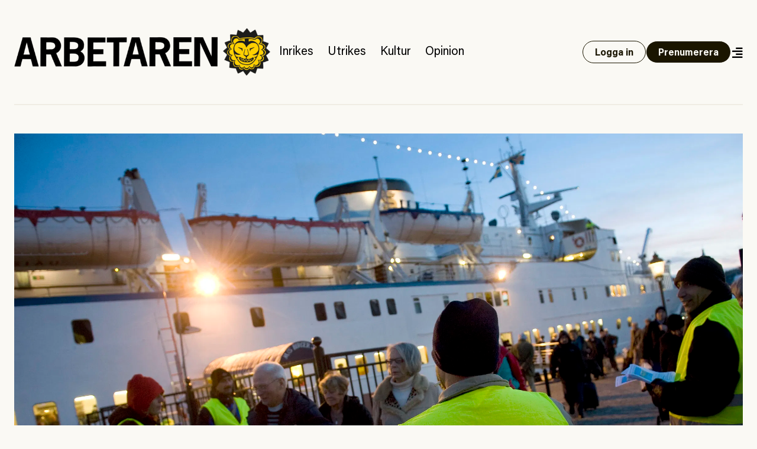

--- FILE ---
content_type: text/html; charset=UTF-8
request_url: https://www.arbetaren.se/2022/07/07/har-facken-ett-liv-efter-doden/
body_size: 31275
content:
<!DOCTYPE html>
<html lang="sv-SE">
<head>
	<meta charset="UTF-8">
	<meta name="viewport" content="width=device-width, initial-scale=1">
	<link rel="profile" href="https://gmpg.org/xfn/11">
	<link rel="pingback" href="https://www.arbetaren.se/xmlrpc.php">

	<title>
		  Har facken ett liv efter döden? | Arbetaren	</title>

	<meta name='robots' content='max-image-preview:large' />
<meta property="og:locale" content="sv_SE" />
<meta property="og:type" content="article" />
<meta name="twitter:site" content="@arbetaren"/>
<meta property="og:site_name" content="Arbetaren" />
<meta name="twitter:card" content="summary_large_image">
<meta name="twitter:title" content="Har facken ett liv efter döden?">
<meta property="og:title" content="Har facken ett liv efter döden?"/>
<meta property="og:url" content="https://www.arbetaren.se/2022/07/07/har-facken-ett-liv-efter-doden/"/>
<meta name="twitter:description" content="Rasmus Hästbacka lyfter fram fackliga metoder ur den kommande boken &quot;Organisatörens handbok&quot;.">
<meta property="og:description" content="Rasmus Hästbacka lyfter fram fackliga metoder ur den kommande boken &quot;Organisatörens handbok&quot;."/>
<meta name="description" content="Rasmus Hästbacka lyfter fram fackliga metoder ur den kommande boken &quot;Organisatörens handbok&quot;.">
<meta property="og:image" content="https://media.arbetaren.se/wp-content/uploads/2022/07/07114546/sdlWvWNXAmwq3o-nh.jpg"/>
<meta name="twitter:image" content="https://media.arbetaren.se/wp-content/uploads/2022/07/07114546/sdlWvWNXAmwq3o-nh.jpg">
<script type="text/javascript">
/* <![CDATA[ */
window._wpemojiSettings = {"baseUrl":"https:\/\/s.w.org\/images\/core\/emoji\/15.0.3\/72x72\/","ext":".png","svgUrl":"https:\/\/s.w.org\/images\/core\/emoji\/15.0.3\/svg\/","svgExt":".svg","source":{"concatemoji":"https:\/\/www.arbetaren.se\/wp-includes\/js\/wp-emoji-release.min.js?ver=6.6.2"}};
/*! This file is auto-generated */
!function(i,n){var o,s,e;function c(e){try{var t={supportTests:e,timestamp:(new Date).valueOf()};sessionStorage.setItem(o,JSON.stringify(t))}catch(e){}}function p(e,t,n){e.clearRect(0,0,e.canvas.width,e.canvas.height),e.fillText(t,0,0);var t=new Uint32Array(e.getImageData(0,0,e.canvas.width,e.canvas.height).data),r=(e.clearRect(0,0,e.canvas.width,e.canvas.height),e.fillText(n,0,0),new Uint32Array(e.getImageData(0,0,e.canvas.width,e.canvas.height).data));return t.every(function(e,t){return e===r[t]})}function u(e,t,n){switch(t){case"flag":return n(e,"\ud83c\udff3\ufe0f\u200d\u26a7\ufe0f","\ud83c\udff3\ufe0f\u200b\u26a7\ufe0f")?!1:!n(e,"\ud83c\uddfa\ud83c\uddf3","\ud83c\uddfa\u200b\ud83c\uddf3")&&!n(e,"\ud83c\udff4\udb40\udc67\udb40\udc62\udb40\udc65\udb40\udc6e\udb40\udc67\udb40\udc7f","\ud83c\udff4\u200b\udb40\udc67\u200b\udb40\udc62\u200b\udb40\udc65\u200b\udb40\udc6e\u200b\udb40\udc67\u200b\udb40\udc7f");case"emoji":return!n(e,"\ud83d\udc26\u200d\u2b1b","\ud83d\udc26\u200b\u2b1b")}return!1}function f(e,t,n){var r="undefined"!=typeof WorkerGlobalScope&&self instanceof WorkerGlobalScope?new OffscreenCanvas(300,150):i.createElement("canvas"),a=r.getContext("2d",{willReadFrequently:!0}),o=(a.textBaseline="top",a.font="600 32px Arial",{});return e.forEach(function(e){o[e]=t(a,e,n)}),o}function t(e){var t=i.createElement("script");t.src=e,t.defer=!0,i.head.appendChild(t)}"undefined"!=typeof Promise&&(o="wpEmojiSettingsSupports",s=["flag","emoji"],n.supports={everything:!0,everythingExceptFlag:!0},e=new Promise(function(e){i.addEventListener("DOMContentLoaded",e,{once:!0})}),new Promise(function(t){var n=function(){try{var e=JSON.parse(sessionStorage.getItem(o));if("object"==typeof e&&"number"==typeof e.timestamp&&(new Date).valueOf()<e.timestamp+604800&&"object"==typeof e.supportTests)return e.supportTests}catch(e){}return null}();if(!n){if("undefined"!=typeof Worker&&"undefined"!=typeof OffscreenCanvas&&"undefined"!=typeof URL&&URL.createObjectURL&&"undefined"!=typeof Blob)try{var e="postMessage("+f.toString()+"("+[JSON.stringify(s),u.toString(),p.toString()].join(",")+"));",r=new Blob([e],{type:"text/javascript"}),a=new Worker(URL.createObjectURL(r),{name:"wpTestEmojiSupports"});return void(a.onmessage=function(e){c(n=e.data),a.terminate(),t(n)})}catch(e){}c(n=f(s,u,p))}t(n)}).then(function(e){for(var t in e)n.supports[t]=e[t],n.supports.everything=n.supports.everything&&n.supports[t],"flag"!==t&&(n.supports.everythingExceptFlag=n.supports.everythingExceptFlag&&n.supports[t]);n.supports.everythingExceptFlag=n.supports.everythingExceptFlag&&!n.supports.flag,n.DOMReady=!1,n.readyCallback=function(){n.DOMReady=!0}}).then(function(){return e}).then(function(){var e;n.supports.everything||(n.readyCallback(),(e=n.source||{}).concatemoji?t(e.concatemoji):e.wpemoji&&e.twemoji&&(t(e.twemoji),t(e.wpemoji)))}))}((window,document),window._wpemojiSettings);
/* ]]> */
</script>
<style id='wp-emoji-styles-inline-css' type='text/css'>

	img.wp-smiley, img.emoji {
		display: inline !important;
		border: none !important;
		box-shadow: none !important;
		height: 1em !important;
		width: 1em !important;
		margin: 0 0.07em !important;
		vertical-align: -0.1em !important;
		background: none !important;
		padding: 0 !important;
	}
</style>
<link rel='stylesheet' id='wp-block-library-css' href='https://www.arbetaren.se/wp-includes/css/dist/block-library/style.min.css?ver=6.6.2' type='text/css' media='all' />
<style id='arbetaren-message-timestamp-style-inline-css' type='text/css'>
/*!***************************************************************************************************************************************************************************************************************************************!*\
  !*** css ./node_modules/css-loader/dist/cjs.js??ruleSet[1].rules[4].use[1]!./node_modules/postcss-loader/dist/cjs.js??ruleSet[1].rules[4].use[2]!./node_modules/sass-loader/dist/cjs.js??ruleSet[1].rules[4].use[3]!./src/style.scss ***!
  \***************************************************************************************************************************************************************************************************************************************/
/**
 * The following styles get applied both on the front of your site
 * and in the editor.
 *
 * Replace them with your own styles or remove the file completely.
 */
.wp-block-create-block-message-timestamp {
  background-color: #21759b;
  color: #fff;
  padding: 2px;
}

/*# sourceMappingURL=style-index.css.map*/
</style>
<style id='classic-theme-styles-inline-css' type='text/css'>
/*! This file is auto-generated */
.wp-block-button__link{color:#fff;background-color:#32373c;border-radius:9999px;box-shadow:none;text-decoration:none;padding:calc(.667em + 2px) calc(1.333em + 2px);font-size:1.125em}.wp-block-file__button{background:#32373c;color:#fff;text-decoration:none}
</style>
<style id='global-styles-inline-css' type='text/css'>
:root{--wp--preset--aspect-ratio--square: 1;--wp--preset--aspect-ratio--4-3: 4/3;--wp--preset--aspect-ratio--3-4: 3/4;--wp--preset--aspect-ratio--3-2: 3/2;--wp--preset--aspect-ratio--2-3: 2/3;--wp--preset--aspect-ratio--16-9: 16/9;--wp--preset--aspect-ratio--9-16: 9/16;--wp--preset--color--black: #000000;--wp--preset--color--cyan-bluish-gray: #abb8c3;--wp--preset--color--white: #ffffff;--wp--preset--color--pale-pink: #f78da7;--wp--preset--color--vivid-red: #cf2e2e;--wp--preset--color--luminous-vivid-orange: #ff6900;--wp--preset--color--luminous-vivid-amber: #fcb900;--wp--preset--color--light-green-cyan: #7bdcb5;--wp--preset--color--vivid-green-cyan: #00d084;--wp--preset--color--pale-cyan-blue: #8ed1fc;--wp--preset--color--vivid-cyan-blue: #0693e3;--wp--preset--color--vivid-purple: #9b51e0;--wp--preset--gradient--vivid-cyan-blue-to-vivid-purple: linear-gradient(135deg,rgba(6,147,227,1) 0%,rgb(155,81,224) 100%);--wp--preset--gradient--light-green-cyan-to-vivid-green-cyan: linear-gradient(135deg,rgb(122,220,180) 0%,rgb(0,208,130) 100%);--wp--preset--gradient--luminous-vivid-amber-to-luminous-vivid-orange: linear-gradient(135deg,rgba(252,185,0,1) 0%,rgba(255,105,0,1) 100%);--wp--preset--gradient--luminous-vivid-orange-to-vivid-red: linear-gradient(135deg,rgba(255,105,0,1) 0%,rgb(207,46,46) 100%);--wp--preset--gradient--very-light-gray-to-cyan-bluish-gray: linear-gradient(135deg,rgb(238,238,238) 0%,rgb(169,184,195) 100%);--wp--preset--gradient--cool-to-warm-spectrum: linear-gradient(135deg,rgb(74,234,220) 0%,rgb(151,120,209) 20%,rgb(207,42,186) 40%,rgb(238,44,130) 60%,rgb(251,105,98) 80%,rgb(254,248,76) 100%);--wp--preset--gradient--blush-light-purple: linear-gradient(135deg,rgb(255,206,236) 0%,rgb(152,150,240) 100%);--wp--preset--gradient--blush-bordeaux: linear-gradient(135deg,rgb(254,205,165) 0%,rgb(254,45,45) 50%,rgb(107,0,62) 100%);--wp--preset--gradient--luminous-dusk: linear-gradient(135deg,rgb(255,203,112) 0%,rgb(199,81,192) 50%,rgb(65,88,208) 100%);--wp--preset--gradient--pale-ocean: linear-gradient(135deg,rgb(255,245,203) 0%,rgb(182,227,212) 50%,rgb(51,167,181) 100%);--wp--preset--gradient--electric-grass: linear-gradient(135deg,rgb(202,248,128) 0%,rgb(113,206,126) 100%);--wp--preset--gradient--midnight: linear-gradient(135deg,rgb(2,3,129) 0%,rgb(40,116,252) 100%);--wp--preset--font-size--small: 13px;--wp--preset--font-size--medium: 20px;--wp--preset--font-size--large: 36px;--wp--preset--font-size--x-large: 42px;--wp--preset--font-size--preamble: 16px;--wp--preset--font-family--inter: "Inter", sans-serif;--wp--preset--font-family--cardo: Cardo;--wp--preset--spacing--20: 0.44rem;--wp--preset--spacing--30: 0.67rem;--wp--preset--spacing--40: 1rem;--wp--preset--spacing--50: 1.5rem;--wp--preset--spacing--60: 2.25rem;--wp--preset--spacing--70: 3.38rem;--wp--preset--spacing--80: 5.06rem;--wp--preset--shadow--natural: 6px 6px 9px rgba(0, 0, 0, 0.2);--wp--preset--shadow--deep: 12px 12px 50px rgba(0, 0, 0, 0.4);--wp--preset--shadow--sharp: 6px 6px 0px rgba(0, 0, 0, 0.2);--wp--preset--shadow--outlined: 6px 6px 0px -3px rgba(255, 255, 255, 1), 6px 6px rgba(0, 0, 0, 1);--wp--preset--shadow--crisp: 6px 6px 0px rgba(0, 0, 0, 1);}:where(.is-layout-flex){gap: 0.5em;}:where(.is-layout-grid){gap: 0.5em;}body .is-layout-flex{display: flex;}.is-layout-flex{flex-wrap: wrap;align-items: center;}.is-layout-flex > :is(*, div){margin: 0;}body .is-layout-grid{display: grid;}.is-layout-grid > :is(*, div){margin: 0;}:where(.wp-block-columns.is-layout-flex){gap: 2em;}:where(.wp-block-columns.is-layout-grid){gap: 2em;}:where(.wp-block-post-template.is-layout-flex){gap: 1.25em;}:where(.wp-block-post-template.is-layout-grid){gap: 1.25em;}.has-black-color{color: var(--wp--preset--color--black) !important;}.has-cyan-bluish-gray-color{color: var(--wp--preset--color--cyan-bluish-gray) !important;}.has-white-color{color: var(--wp--preset--color--white) !important;}.has-pale-pink-color{color: var(--wp--preset--color--pale-pink) !important;}.has-vivid-red-color{color: var(--wp--preset--color--vivid-red) !important;}.has-luminous-vivid-orange-color{color: var(--wp--preset--color--luminous-vivid-orange) !important;}.has-luminous-vivid-amber-color{color: var(--wp--preset--color--luminous-vivid-amber) !important;}.has-light-green-cyan-color{color: var(--wp--preset--color--light-green-cyan) !important;}.has-vivid-green-cyan-color{color: var(--wp--preset--color--vivid-green-cyan) !important;}.has-pale-cyan-blue-color{color: var(--wp--preset--color--pale-cyan-blue) !important;}.has-vivid-cyan-blue-color{color: var(--wp--preset--color--vivid-cyan-blue) !important;}.has-vivid-purple-color{color: var(--wp--preset--color--vivid-purple) !important;}.has-black-background-color{background-color: var(--wp--preset--color--black) !important;}.has-cyan-bluish-gray-background-color{background-color: var(--wp--preset--color--cyan-bluish-gray) !important;}.has-white-background-color{background-color: var(--wp--preset--color--white) !important;}.has-pale-pink-background-color{background-color: var(--wp--preset--color--pale-pink) !important;}.has-vivid-red-background-color{background-color: var(--wp--preset--color--vivid-red) !important;}.has-luminous-vivid-orange-background-color{background-color: var(--wp--preset--color--luminous-vivid-orange) !important;}.has-luminous-vivid-amber-background-color{background-color: var(--wp--preset--color--luminous-vivid-amber) !important;}.has-light-green-cyan-background-color{background-color: var(--wp--preset--color--light-green-cyan) !important;}.has-vivid-green-cyan-background-color{background-color: var(--wp--preset--color--vivid-green-cyan) !important;}.has-pale-cyan-blue-background-color{background-color: var(--wp--preset--color--pale-cyan-blue) !important;}.has-vivid-cyan-blue-background-color{background-color: var(--wp--preset--color--vivid-cyan-blue) !important;}.has-vivid-purple-background-color{background-color: var(--wp--preset--color--vivid-purple) !important;}.has-black-border-color{border-color: var(--wp--preset--color--black) !important;}.has-cyan-bluish-gray-border-color{border-color: var(--wp--preset--color--cyan-bluish-gray) !important;}.has-white-border-color{border-color: var(--wp--preset--color--white) !important;}.has-pale-pink-border-color{border-color: var(--wp--preset--color--pale-pink) !important;}.has-vivid-red-border-color{border-color: var(--wp--preset--color--vivid-red) !important;}.has-luminous-vivid-orange-border-color{border-color: var(--wp--preset--color--luminous-vivid-orange) !important;}.has-luminous-vivid-amber-border-color{border-color: var(--wp--preset--color--luminous-vivid-amber) !important;}.has-light-green-cyan-border-color{border-color: var(--wp--preset--color--light-green-cyan) !important;}.has-vivid-green-cyan-border-color{border-color: var(--wp--preset--color--vivid-green-cyan) !important;}.has-pale-cyan-blue-border-color{border-color: var(--wp--preset--color--pale-cyan-blue) !important;}.has-vivid-cyan-blue-border-color{border-color: var(--wp--preset--color--vivid-cyan-blue) !important;}.has-vivid-purple-border-color{border-color: var(--wp--preset--color--vivid-purple) !important;}.has-vivid-cyan-blue-to-vivid-purple-gradient-background{background: var(--wp--preset--gradient--vivid-cyan-blue-to-vivid-purple) !important;}.has-light-green-cyan-to-vivid-green-cyan-gradient-background{background: var(--wp--preset--gradient--light-green-cyan-to-vivid-green-cyan) !important;}.has-luminous-vivid-amber-to-luminous-vivid-orange-gradient-background{background: var(--wp--preset--gradient--luminous-vivid-amber-to-luminous-vivid-orange) !important;}.has-luminous-vivid-orange-to-vivid-red-gradient-background{background: var(--wp--preset--gradient--luminous-vivid-orange-to-vivid-red) !important;}.has-very-light-gray-to-cyan-bluish-gray-gradient-background{background: var(--wp--preset--gradient--very-light-gray-to-cyan-bluish-gray) !important;}.has-cool-to-warm-spectrum-gradient-background{background: var(--wp--preset--gradient--cool-to-warm-spectrum) !important;}.has-blush-light-purple-gradient-background{background: var(--wp--preset--gradient--blush-light-purple) !important;}.has-blush-bordeaux-gradient-background{background: var(--wp--preset--gradient--blush-bordeaux) !important;}.has-luminous-dusk-gradient-background{background: var(--wp--preset--gradient--luminous-dusk) !important;}.has-pale-ocean-gradient-background{background: var(--wp--preset--gradient--pale-ocean) !important;}.has-electric-grass-gradient-background{background: var(--wp--preset--gradient--electric-grass) !important;}.has-midnight-gradient-background{background: var(--wp--preset--gradient--midnight) !important;}.has-small-font-size{font-size: var(--wp--preset--font-size--small) !important;}.has-medium-font-size{font-size: var(--wp--preset--font-size--medium) !important;}.has-large-font-size{font-size: var(--wp--preset--font-size--large) !important;}.has-x-large-font-size{font-size: var(--wp--preset--font-size--x-large) !important;}
:where(.wp-block-post-template.is-layout-flex){gap: 1.25em;}:where(.wp-block-post-template.is-layout-grid){gap: 1.25em;}
:where(.wp-block-columns.is-layout-flex){gap: 2em;}:where(.wp-block-columns.is-layout-grid){gap: 2em;}
:root :where(.wp-block-pullquote){font-size: 1.5em;line-height: 1.6;}
</style>
<link rel='stylesheet' id='premium-contnet-style-css' href='https://www.arbetaren.se/app/plugins/premium-content/includes/../css/premium-content.min.css?ver=6.6.2' type='text/css' media='all' />
<link rel='stylesheet' id='woocommerce-layout-css' href='https://www.arbetaren.se/app/plugins/woocommerce/assets/css/woocommerce-layout.css?ver=9.3.3' type='text/css' media='all' />
<link rel='stylesheet' id='woocommerce-smallscreen-css' href='https://www.arbetaren.se/app/plugins/woocommerce/assets/css/woocommerce-smallscreen.css?ver=9.3.3' type='text/css' media='only screen and (max-width: 768px)' />
<link rel='stylesheet' id='woocommerce-general-css' href='https://www.arbetaren.se/app/plugins/woocommerce/assets/css/woocommerce.css?ver=9.3.3' type='text/css' media='all' />
<style id='woocommerce-inline-inline-css' type='text/css'>
.woocommerce form .form-row .required { visibility: visible; }
</style>
<link rel='stylesheet' id='plyr-style-css' href='https://www.arbetaren.se/app/themes/arbetaren-bold/assets/plyr.css?ver=1765485701' type='text/css' media='all' />
<link rel='stylesheet' id='fontawsome-style-css' href='https://www.arbetaren.se/app/themes/arbetaren-bold/assets/fontawsome/all.css?ver=1765485701' type='text/css' media='' />
<link rel='stylesheet' id='arbetaren-style-css' href='https://www.arbetaren.se/app/themes/arbetaren-bold/assets/style.css?ver=1765485701' type='text/css' media='' />
<script type="text/javascript" src="https://www.arbetaren.se/wp-includes/js/jquery/jquery.min.js?ver=3.7.1" id="jquery-core-js"></script>
<script type="text/javascript" src="https://www.arbetaren.se/wp-includes/js/jquery/jquery-migrate.min.js?ver=3.4.1" id="jquery-migrate-js"></script>
<script type="text/javascript" src="https://www.arbetaren.se/app/plugins/premium-content/includes/../js/form-validator/jquery.form-validator.min.js?ver=6.6.2" id="form-validator-js"></script>
<script type="text/javascript" src="https://www.arbetaren.se/wp-includes/js/underscore.min.js?ver=1.13.4" id="underscore-js"></script>
<script type="text/javascript" id="wp-util-js-extra">
/* <![CDATA[ */
var _wpUtilSettings = {"ajax":{"url":"\/wp-admin\/admin-ajax.php"}};
/* ]]> */
</script>
<script type="text/javascript" src="https://www.arbetaren.se/wp-includes/js/wp-util.min.js?ver=6.6.2" id="wp-util-js"></script>
<script type="text/javascript" src="https://www.arbetaren.se/app/plugins/premium-content/includes/../js/premium-content.js?ver=202601221621" id="premium-content-js"></script>
<script type="text/javascript" src="https://www.arbetaren.se/app/plugins/woocommerce/assets/js/jquery-blockui/jquery.blockUI.min.js?ver=2.7.0-wc.9.3.3" id="jquery-blockui-js" defer="defer" data-wp-strategy="defer"></script>
<script type="text/javascript" src="https://www.arbetaren.se/app/plugins/woocommerce/assets/js/js-cookie/js.cookie.min.js?ver=2.1.4-wc.9.3.3" id="js-cookie-js" defer="defer" data-wp-strategy="defer"></script>
<script type="text/javascript" id="woocommerce-js-extra">
/* <![CDATA[ */
var woocommerce_params = {"ajax_url":"\/wp-admin\/admin-ajax.php","wc_ajax_url":"\/?wc-ajax=%%endpoint%%"};
/* ]]> */
</script>
<script type="text/javascript" src="https://www.arbetaren.se/app/plugins/woocommerce/assets/js/frontend/woocommerce.min.js?ver=9.3.3" id="woocommerce-js" defer="defer" data-wp-strategy="defer"></script>
<link rel="https://api.w.org/" href="https://www.arbetaren.se/wp-json/" /><link rel="alternate" title="JSON" type="application/json" href="https://www.arbetaren.se/wp-json/wp/v2/posts/279539" /><link rel="EditURI" type="application/rsd+xml" title="RSD" href="https://www.arbetaren.se/xmlrpc.php?rsd" />
<meta name="generator" content="WordPress 6.6.2" />
<meta name="generator" content="WooCommerce 9.3.3" />
<link rel="canonical" href="https://www.arbetaren.se/2022/07/07/har-facken-ett-liv-efter-doden/" />
<link rel='shortlink' href='https://www.arbetaren.se/?p=279539' />
<link rel="alternate" title="oEmbed (JSON)" type="application/json+oembed" href="https://www.arbetaren.se/wp-json/oembed/1.0/embed?url=https%3A%2F%2Fwww.arbetaren.se%2F2022%2F07%2F07%2Fhar-facken-ett-liv-efter-doden%2F" />
<link rel="alternate" title="oEmbed (XML)" type="text/xml+oembed" href="https://www.arbetaren.se/wp-json/oembed/1.0/embed?url=https%3A%2F%2Fwww.arbetaren.se%2F2022%2F07%2F07%2Fhar-facken-ett-liv-efter-doden%2F&#038;format=xml" />
	<noscript><style>.woocommerce-product-gallery{ opacity: 1 !important; }</style></noscript>
	<style id='wp-fonts-local' type='text/css'>
@font-face{font-family:Inter;font-style:normal;font-weight:300 900;font-display:fallback;src:url('https://www.arbetaren.se/app/plugins/woocommerce/assets/fonts/Inter-VariableFont_slnt,wght.woff2') format('woff2');font-stretch:normal;}
@font-face{font-family:Cardo;font-style:normal;font-weight:400;font-display:fallback;src:url('https://www.arbetaren.se/app/plugins/woocommerce/assets/fonts/cardo_normal_400.woff2') format('woff2');}
</style>
<link rel="icon" href="https://media.arbetaren.se/wp-content/uploads/2016/01/29031906/cropped-icon.png?width=64&#038;height=64" sizes="32x32" />
<link rel="icon" href="https://media.arbetaren.se/wp-content/uploads/2016/01/29031906/cropped-icon.png?width=384&#038;height=384" sizes="192x192" />
<link rel="apple-touch-icon" href="https://media.arbetaren.se/wp-content/uploads/2016/01/29031906/cropped-icon.png?width=360&#038;height=360" />
<meta name="msapplication-TileImage" content="https://media.arbetaren.se/wp-content/uploads/2016/01/29031906/cropped-icon.png?width=540&#038;height=540" />

	<!-- Matomo -->
	<script type="text/javascript">
		var _paq = _paq || [];
		/* tracker methods like "setCustomDimension" should be called before "trackPageView" */
		_paq.push(['trackPageView']);
		_paq.push(['enableLinkTracking']);
		(function() {
		var u="https://arbetaren.innocraft.cloud/";
		_paq.push(['setTrackerUrl', u+'piwik.php']);
		_paq.push(['setSiteId', '1']);
		_paq.push(['setCustomVariable','1','Premium','free', 'page']);
		var d=document, g=d.createElement('script'), s=d.getElementsByTagName('script')[0];
		g.type='text/javascript'; g.async=true; g.defer=true; g.src=u+'piwik.js'; s.parentNode.insertBefore(g,s);
		})();
	</script>
	<noscript><p><img src="https://arbetaren.innocraft.cloud/piwik.php?idsite=1&amp;rec=1" style="border:0;" alt="" /></p></noscript>
	<!-- End Matomo Code -->
	<script defer data-domain="arbetaren.se" src="https://plausible.io/js/script.js"></script>
		<script defer  event-category="Radar" event-logged_in="" event-author="Rasmus Hästbacka" data-domain="arbetaren.se" src="https://plausible.io/js/script.pageview-props.js"></script>
	</head>

<body class="post-template-default single single-post postid-279539 single-format-standard wp-custom-logo text-dark bg-white px-6 theme-arbetaren-bold woocommerce-no-js">
		
	<header class="mx-auto container border-graylight border-b-2 py-6 md:py-12">
		<nav class="w-full flex flex-col-reverse md:flex-row items-center justify-between gap-3 lg:justify-start">
			<a href="https://www.arbetaren.se/" rel="home">
				<img class="md:h-20" src="https://arbetaren.s3.eu-west-1.amazonaws.com/wp-content/uploads/2021/01/13022347/logo.png?class=full"  alt="Arbetaren Logotyp" decoding="async">
			</a>
			<div class="w-full md:w-none flex-1 flex flex-row justify-between items-center gap-6">
			<ul id="huvudmeny" class="flex-1 hidden text-xl lg:flex flex-row text-base items-baseline overflow-x-auto"><li id="menu-item-203711" class="text-xl menu-item menu-item-type-taxonomy menu-item-object-category menu-item-203711"><a href="https://www.arbetaren.se/kategori/inrikes/">Inrikes</a></li>
<li id="menu-item-203712" class="text-xl menu-item menu-item-type-taxonomy menu-item-object-category menu-item-203712"><a href="https://www.arbetaren.se/kategori/utrikes-cat/">Utrikes</a></li>
<li id="menu-item-203713" class="text-xl menu-item menu-item-type-taxonomy menu-item-object-category current-post-ancestor menu-item-203713"><a href="https://www.arbetaren.se/kategori/kultur/">Kultur</a></li>
<li id="menu-item-203715" class="text-xl menu-item menu-item-type-taxonomy menu-item-object-category menu-item-203715"><a href="https://www.arbetaren.se/kategori/opinion/">Opinion</a></li>
</ul>			<div class="flex-1 md:flex-none justify-self-end flex flex-row justify-between md:justify-end gap-3 items-center">
									<a class="button open" href="https://www.arbetaren.se/wp-login.php?redirect_to=https%3A%2F%2Fwww.arbetaren.se%2F2022%2F07%2F07%2Fhar-facken-ett-liv-efter-doden%2F&#038;reauth=1">
						Logga in
					</a>
					<a class="button hidden xl:block" href="https://arbetaren.preno.se/paper.php?id=182">Prenumerera</a>
								<a id="menutoggle" title="Visa meny" href="#" class="cursor-pointer w-5 pt-1 text-right">
					<i id="menuopen" class="text-xl fas fa-align-right"></i>
					<i id="menuclose" class="hidden text-xl fas fa-times"></i>
				</a>
			</div>
			</div>
		</nav>
	</header>
	
	<!-- PAGEMENY -->
	<nav id="pagemenu" class="hidden">
		<div class="container mx-auto py-6 md:py-9 border-b-2 border-graylight">
			<div class="flex flex-col gap-9 md:gap-12 md:flex-row flex-wrap">
				<div class="md:w-6/12 lg:w-3/12">
					<h3 class="font-extrabold text-2xl m-0">Innehåll</h3>
					<ul id="mega-huvudmeny" class="mb-5"><li class="text-xl menu-item menu-item-type-taxonomy menu-item-object-category menu-item-203711"><a href="https://www.arbetaren.se/kategori/inrikes/">Inrikes</a></li>
<li class="text-xl menu-item menu-item-type-taxonomy menu-item-object-category menu-item-203712"><a href="https://www.arbetaren.se/kategori/utrikes-cat/">Utrikes</a></li>
<li class="text-xl menu-item menu-item-type-taxonomy menu-item-object-category current-post-ancestor menu-item-203713"><a href="https://www.arbetaren.se/kategori/kultur/">Kultur</a></li>
<li class="text-xl menu-item menu-item-type-taxonomy menu-item-object-category menu-item-203715"><a href="https://www.arbetaren.se/kategori/opinion/">Opinion</a></li>
</ul><ul id="mega-undermeny" class=""><li id="menu-item-384660" class="menu-item menu-item-type-custom menu-item-object-custom menu-item-384660"><a href="https://arbetaren.preno.se/paper.php?id=182">Prenumerera</a></li>
<li id="menu-item-347400" class="menu-item menu-item-type-custom menu-item-object-custom menu-item-347400"><a href="https://www.arbetaren.se/arkivet/">Arkivet</a></li>
<li id="menu-item-274273" class="menu-item menu-item-type-taxonomy menu-item-object-category menu-item-274273"><a href="https://www.arbetaren.se/kategori/arbetaren100/">Arbetaren 100 år</a></li>
<li id="menu-item-268127" class="menu-item menu-item-type-taxonomy menu-item-object-category menu-item-268127"><a href="https://www.arbetaren.se/kategori/podd/">Poddar</a></li>
<li id="menu-item-347399" class="menu-item menu-item-type-taxonomy menu-item-object-category menu-item-347399"><a href="https://www.arbetaren.se/kategori/arbetaren-tv/">TV</a></li>
<li id="menu-item-16926" class="menu-item menu-item-type-post_type menu-item-object-page menu-item-16926"><a href="https://www.arbetaren.se/kontakt/">Om Arbetaren</a></li>
</ul>				</div>
				<div class="md:w-6/12 lg:w-4/12">
					<h3 class="font-extrabold text-2xl m-0">Aktuella ämnen</h3>
					<ul><li><a href="https://www.arbetaren.se/tag/israel-palestina/" rel="tag">Israel-Palestina</a></li><li><a href="https://www.arbetaren.se/tag/arbetsplatsolycka/" rel="tag">Arbetsplatsolycka</a></li><li><a href="https://www.arbetaren.se/tag/rojava/" rel="tag">Rojava</a></li></ul>				</div>
				<div class="md:w-full lg:w-4/12">
					<div class="bg-black text-white p-6">
						<h3 class='font-bolder text-2xl mb-3 mt-0'>Tjena!</h3>
			<p>För att ta del av Arbetaren fullt ut behöver du logga in eller <a class='font-bold underline hover:no-underline' href='https://arbetaren.preno.se/paper.php?id=182'>påbörja en prenumeration</a>.</p><form name="loginform" id="loginform" action="https://www.arbetaren.se/wp-login.php" method="post"><p class="login-username">
				<label for="user_login">Användarnamn eller e-postadress</label>
				<input type="text" name="log" id="user_login" autocomplete="username" class="input" value="" size="20" />
			</p><p class="login-password">
				<label for="user_pass">Lösenord</label>
				<input type="password" name="pwd" id="user_pass" autocomplete="current-password" spellcheck="false" class="input" value="" size="20" />
			</p><p class="login-remember"><label><input name="rememberme" type="checkbox" id="rememberme" value="forever" /> Kom ihåg mig</label></p><p class="login-submit">
				<input type="submit" name="wp-submit" id="wp-submit" class="button button-primary" value="Logga in" />
				<input type="hidden" name="redirect_to" value="https://www.arbetaren.se/2022/07/07/har-facken-ett-liv-efter-doden/" />
			</p></form>					</div>
					
					
<div class="bg-black text-white p-6 mt-3">
    <h3 class="mt-0 mb-3">Sök på Arbetaren</h3>
    <form class="" action="/" method="get">
	    <div class="relative text-black focus-within:text-gray-400 w-full">
		    <span class="absolute top-4 left-0 flex items-center pl-2">
			    <button type="submit" class="focus:outline-none focus:shadow-outline">
				    <i class="fas fa-search"></i>
			    </button>
		    </span>
		    <input class="w-full px-3 pt-3 pb-2 mt-1 rounded border-gray border text-black pl-8" id="search" name="s" id="search" value="" placeholder="Vad letar du efter?" autocomplete="off" />
	    </div>
    </form>
</div>				</div>
			</div>
		</div>
	</nav>
	<!-- PAGECONTENT -->

	<article class="post radar">
			<div class="container mx-auto mb-3 my-9 md:my-12 md:mb-6">
		<div class="flex flex-col items-center gap-9 md:gap-16">
					<figure class="relative">
			<img src="https://media.arbetaren.se/wp-content/uploads/2022/07/07114546/sdlWvWNXAmwq3o-nh.jpg?class=medium" class="attachment-medium size-medium" alt="" decoding="async" />						<figcaption class="p-3 md:p-6 text-sm md:text-base leading-none md:leading-snug text-left bg-black text-white">
				SAC Syndikalisterna sätter rederiet Allandia i blockad i december 2008, efter att 19 pakistanska arbetare fått sparken.				<strong class="font-bold">Foto: Fredrik Sandberg/TT</strong>
			</figcaption>
					</figure>
					
			<div class="w-full md:w-8/12 flex flex-col gap-3 md:gap-6">
				<h1 class="post-title text-4xl lg:text-7xl leading-none lg:leading-none">
					Har facken ett liv efter döden?				</h1>
				<ul class="tags md:text-xl">
					<li class="issue font-bold uppercase">
						<a href='https://www.arbetaren.se/nummer/52-nummer-2022/'>#52/2022</a>					</li>
					<li class="tag">
						<a href="https://www.arbetaren.se/kategori/kultur/radar/">Radar</a>					</li>
				</ul>
			</div>
		</div>
	</div>
		<div class="container mx-auto mt-3 my-6 md:my-12 md:mt-6">
	<div class="flex flex-col items-center">
		<div class="md:w-8/12 flex flex-col font-serif text-lg md:text-xl md:leading-relaxed">
			<div class="entry-content">
				<p class="has-preamble-font-size">”Jag tror att vi kan ge de svenska facken ett liv efter döden om vi utbildar fler organisatörer som har en klar idé om vad de kan göra på sina arbetsplatser, varje vecka, månad efter månad.” Det skriver Rasmus Hästbacka och lyfter fram metoder ur&nbsp;<em>Organisatörens handbok</em>&nbsp;som ges ut av Federativs förlag hösten 2022. Hästbacka är medlem i Umeå LS av SAC.</p><p>Den svenska fackföreningsrörelsen är mer eller mindre död även om organisationerna upprätthåller imponerande fasader.</p><p>Alla som idag vill ge facken ett nytt liv efter döden kan smida planer på grovt sett två olika nivåer. Den första nivån kan vi kalla&nbsp;<em>makronivån</em>: här diskuterar vi långsiktiga visioner bortom klassamhället och övergripande strategier för att nå dit. Den andra nivån kan vi kalla&nbsp;<em>mikronivån</em>: här diskuterar vi rörelsebyggande och handlingsplaner på enskilda arbetsplatser. Alla bitar hänger ihop och behövs för att lägga pusslet.</p><p>Jag tror att vi kan ge de svenska facken ett liv efter döden om vi utbildar fler organisatörer som har en klar idé om vad de kan göra på sina arbetsplatser, varje vecka, månad efter månad. Det förutsätter att organisatörerna&nbsp;gör konkreta handlingsplaner med sina kollegor och vet vad för slags fackföreningsrörelse de vill bygga.&nbsp;En långsiktig vision&nbsp;kan&nbsp;sporra organisatörer genom fackliga segrar, bakslag och nya organiseringsförsök. En sådan vision&nbsp;gör det också lättare att välja lämpliga strategier och utvärdera om vi rör oss framåt eller inte.</p><div class="wp-block-image"><figure class="alignright size-full"><img decoding="async" src="https://media.arbetaren.se/wp-content/uploads/2022/07/07095853/image.jpeg" alt="" class="wp-image-279540"/><figcaption class="wp-element-caption">Boken &#8221;Secrets of a successful organizer&#8221; är utgiven av Labor Notes i USA.</figcaption></figure></div><p><strong>I denna tidning</strong> har jag i två artiklar berört syndikalistisk <a href="https://www.arbetaren.se/2020/07/08/en-annan-varld-ar-lojlig/">vision</a> och <a href="https://www.arbetaren.se/2022/06/02/var-star-syndikalister-idag/">strategi</a>. I det nordamerikanska fackliga magasinet <em>ASR</em> berörde jag nyligen <a rel="noreferrer noopener" href="https://libcom.org/article/unions-life-after-death-recipes-new-labor-movement" data-type="URL" data-id="https://libcom.org/article/unions-life-after-death-recipes-new-labor-movement" target="_blank">rörelsebyggande</a>. I SAC:s medlemstidning <em><a href="https://syndikalisten.sac.se/?s=%22Organisera+stora+arbetsplatser%22" data-type="URL" data-id="https://syndikalisten.sac.se/?s=%22Organisera+stora+arbetsplatser%22" target="_blank" rel="noreferrer noopener">Syndikalisten</a></em> har jag skrivit en artikelserie om att utforma handlingsplaner på enskilda arbetsplatser.</p><p>En viktig inspirationskälla för samtliga artiklar är boken&nbsp;<a href="https://www.labornotes.org/secrets">Secrets of a succesful organizer</a>.&nbsp;Boken är utgiven av Labor Notes i USA. Labor Notes är en tidning, ett förlag och tvärfackligt nätverk. Boken bygger på erfarenheter från hundratals fall av organisering. Den&nbsp;ges ut i svensk översättning år 2022 på Federativs förlag under titeln&nbsp;<a href="http://www.federativsforlag.se/">Organisatörens handbok</a>.</p><p>På följande rader tänker jag sammanfatta poängerna om rörelsebyggande och handlingsplaner från ovan nämnda amerikanska och svenska artiklar. Det blir samtidigt en recension av&nbsp;<em>Organisatörens handbok</em>. Jag vill ge en försmak av hur metoder i handboken kan tillämpas på stora och komplexa arbetsplatser, såsom universitet.</p><p>Jag väljer universitetsvärlden som referenspunkt helt enkelt för att jag har jobbat där. Mina förslag lär dock intressera även er som jobbar i andra komplexa verksamheter såsom bolag med många driftenheter och kommunal verksamhet på flera utspridda arbetsplatser. Jag fokuserar nedan på vad fristående fackföreningar kan göra – såsom SAC och Hamnarbetarförbundet (inte facken inom LO, TCO eller Saco).</p><p><strong>Som internationell rörelse</strong>&nbsp;nådde syndikalismen en topp före första världskriget. Efter den spanska revolutionens nederlag 1936–39 och ytterligare ett världskrig har syndikalismen ännu inte återhämtat sig. Syndikalistiska fackföreningar har varit marginaliserade i decennier. Så, hur kan syndikalister utveckla sina fackföreningar för att spela en större roll i klasskampen? Jag har stött på tre olika typer av organisationsbyggen.</p><p><strong>Den första linjen</strong>&nbsp;är att&nbsp;<em>inte</em>&nbsp;bygga en fackförening (i vanlig mening) utan istället skapa ett nätverk av organisatörer. I sådana nätverk förväntas de flesta medlemmar vara aktiva organisatörer på sina arbetsplatser. Syftet är inte att värva många medlemmar utan att föra samman många arbetskamrater, oavsett facklig tillhörighet, och mobilisera kollektiva aktioner. Nätverken försöker alltså främja tvärfacklig sammanhållning och handling.</p><p>Denna nätverkslinje har nyligen förespråkats på hemsidan&nbsp;<a href="https://www.counterpunch.org/2019/12/06/syndicalism-for-the-twenty-first-century-from-unionism-to-class-struggle-militancy/">Counterpunch</a>&nbsp;av mina fackliga kamrater Gabriel Kuhn och Torsten Bewernitz. Jag gillar deras praktiska och framåtsyftande attityd, men jag uppfattar nätverk som alltför bräckliga. Arbetsplatsorganisatörer behöver en facklig stödstruktur, annars blir deras börda för tung (ja omänsklig). Den bästa stödstrukturen inom SAC är våra Lokala samorganisationer (LS), branschsyndikat och arbetsplatssektioner. Dessa enheter kan inte existera utan värvning av många medlemmar.</p><p><strong>Den andra linjen&nbsp;</strong>i klasskampen är att bygga kaderfack.&nbsp;Med ordet kaderfack syftar jag inte på bolsjeviker eller hemliga konspiratörer. Jag syftar på organisationer som kräver att medlemmarna inte bara är aktiva utan också &#8221;revolutionärer&#8221;, alltså övertygade anhängare av en grundläggande omvandling av samhället. Kaderfack är ideologiska fack i den meningen att den ideologiska tröskeln för att bli medlem är väldigt hög.</p><p>En ganska känd förespråkare av kaderfack är anarkisten och historikern&nbsp;<a href="https://libcom.org/library/anarchism-syndicalism-cnt-model-it-dilemma">Vadim Damier</a>. Enligt Damier har syndikalistiska fackföreningar begått ett misstag när de låtit icke-anarkister bli medlemmar. Damiers recept är &#8221;rena&#8221; anarkistorganisationer.&nbsp;</p><p>Jag är inte övertygad om att ett anarkistiskt förakt för vanliga arbetare är bättre än det gamla kristna föraktet för hedningar. Jag blir också förbryllad över fixeringen vid etiketter. Har Damier aldrig träffat personer som kallar sig anarkister men i praktiken agerar på auktoritära vis och kliver rakt i reformistiska fällor? Jag har stött på många. Jag ser inte varför jag skulle lita mer på personer som kallar sig anarkister eller revolutionärer än på arbetare i allmänhet.</p><blockquote class="wp-block-quote is-layout-flow wp-block-quote-is-layout-flow"><p>Med begreppet tvärfacklig grupp menar jag en grupp arbetskamrater som träffas regelbundet, oavsett facklig tillhörighet, i syfte att diskutera och driva gemensamma intressen.</p></blockquote><p><strong>Den tredje och sista linjen&nbsp;</strong>är att bygga folkrörelsefack.&nbsp;Sådana fackföreningar välkomnar arbetare i allmänhet. De kräver inte att varje medlem är aktiv organisatör eller övertygad &#8221;revolutionär&#8221;. Sådana fackföreningar kallas också öppna klassorganisationer. Denna linje är en klassisk syndikalistisk linje. Den kan spåras tillbaka till det nordamerikanska facket Knights of Labor och den så kallade Första internationalen på 1800-talet.</p><p>SAC:s pionjärer ville bygga en öppen klassorganisation. Denna ambition uttrycktes igen på 2022 års kongress genom den&nbsp;<a href="https://www.sac.se/LS/Ume%C3%A5/Nyheter-uttalanden/Ny-principf%C3%B6rklaring-f%C3%B6r-SAC">principförklaring</a>&nbsp;som röstades igenom.</p><p>En öppen klassorganisation utesluter inte byggandet av större nätverk för organisatörer. Klassorganisationer bör alltid försöka nå utanför sina egna led och agera tillsammans med så många arbetare som möjligt. Det kan ske genom olika former av tvärfackliga grupper, forum och nätverk. Med begreppet tvärfacklig grupp menar jag en grupp arbetskamrater som träffas regelbundet, oavsett facklig tillhörighet, i syfte att diskutera och driva gemensamma intressen.</p><p><strong>Jag ska nu gå in närmare på hur&nbsp;<em>Organisatörens handbok</em>&nbsp;</strong>kan användas i ett svenskt sammanhang.&nbsp;Organisering handlar om att arbetskamrater&nbsp;utvecklar och använder sin kollektiva styrka på ett systematiskt sätt. Som sagt väljer jag här universitetsvärlden som referenspunkt.&nbsp;</p><p>SAC:s motsvarighet till LO:s fackklubbar är&nbsp;<a href="https://syndikalisten.sac.se/sacs-lokala-fackklubb-driftsektionen/">sektioner</a>. På universiteten brukar syndikalistiska sektioner hålla möten på åtminstone två olika nivåer: dels möten på enskilda institutioner och andra enheter, dels övergripande möten för alla medlemmar som är anställda av universitetet. För en syndikalistisk sektion är det naturligt att bilda mindre avdelningar på enskilda enheter så snart sektionen har värvat grupper av medlemmar där. Avdelningens syfte är att främja kollegors förmåga att hålla ihop och agera tillsammans. Sektionens syfte är att samordna alla avdelningar i gemensam handling.&nbsp;</p><p>Om en syndikalistisk sektion ännu inte har bildat avdelningar är sektionens övergripande möten de enda formella medlemsmötena. Då är det extra viktigt att göra en plan för organisering. Med inspiration från&nbsp;<em>Organisatörens handbok</em>&nbsp;kan en sådan plan delas in i fyra faser, enligt följande skiss:</p><p>1. Kartläggning och organiseringssamtal</p><p>2. Göra handlingsplan och formalisera personalgruppen</p><p>3. Kollektiv handling</p><p>4. Utvärdering</p><p><strong>Vad innebär dessa faser?&nbsp;</strong>Den första fasen<strong>&nbsp;</strong>går ut på att kartlägga så många enheter som möjligt genom personliga samtal på plats. Det görs av medlemmar som jobbar där, inte av externa främlingar. Syftet är att hitta bra organiseringsfrågor på varje ställe och hitta nyckelpersoner i personalgruppen. Med ordet organiseringsfråga menas helt enkelt en facklig sakfråga att samla arbetskamraterna kring. Med nyckelpersoner menas här informella eller naturliga ledare. Det är anställda som har ett stort inflytande i personalgruppen genom att de är driftiga och åtnjuter kollegornas förtroende.</p><p>I&nbsp;<em>Organisatörens handbok</em>&nbsp;sätter författarna ord på vad som kännetecknar en bra organiseringsfråga. En bra fråga har fyra kännetecken: (1) bredd, frågan engagerar många anställda; (2) djup, frågan engagerar dem starkt; (3) frågan är möjlig att vinna genom personalens påtryckningar; samt (4) den kollektiva handling som planeras har goda chanser att göra kollektivet ännu starkare.</p><p>Som sagt, i den plan jag nu skissar på utgår jag från en sektion på ett universitet som håller övergripande möten för medlemmar, men ännu inte möten på enskilda enheter. En sådan sektion kan lämpligen börja med att ordna ett möte för alla medlemmar som vill organisera sin egen arbetsplats eller stötta andra som organiserar. På mötet diskuteras lämpligen planens fyra faser. I fortsättningen kan dessa möten fungera som stöd och bollplank för alla som organiserar.&nbsp;</p><p>Det är på enskilda enheter som den viktiga organiseringen sker. Du som vill organisera din enhet kan börja med att snacka med någon eller några arbetskamrater som du litar på. Det ska vara personer som har viljan och tålamodet att förändra arbetsplatsen. Ni behöver en lista över alla anställda på enheten som ska organiseras. Snacka med alla arbetskamrater, helst en i taget. Är det svårt att få till samtal under arbetstid? Ordna träffar på fritiden. Om det tar tid att beta av personalgruppen, låt det ta tid.</p><p>Anteckna vilka frågor som engagerar kollegorna, vilken förändring de vill se och vilka metoder för påverkan de själva är beredda att använda. Notera nyckelpersonerna, de informella ledarna. Personliga samtal bygger goda relationer och uppmuntrar kollegor att delta i facklig utbildning och verksamhet.</p><figure class="wp-block-image size-full"><img decoding="async" src="https://media.arbetaren.se/wp-content/uploads/2022/07/07100120/Syndikalister-vid-en-anlaggning-for-jordbruk-och-livsmedelsproduktion_Skane-ar-2019_Foto-SAC.jpg" alt="" class="wp-image-279541"/><figcaption class="wp-element-caption">Syndikalister vid en anläggning för jordbruk och livsmedelsproduktion i Skåne år 2019. <strong>Foto: SAC Syndikalisterna</strong></figcaption></figure><p><strong>Den andra fasen&nbsp;</strong>är att göra en handlingsplan och formalisera personalgruppen. Om ni har hittat en bra organiseringsfråga och ett konkret krav att samla personalgruppen kring, så är det dags att göra en handlingsplan. Planen bör fastslå hur kravet ska framföras och vilka påtryckningar som ska användas om cheferna avvisar kravet. Det behöver göras klart vem som gör vad och i vilken tidsordning. Helt avgörande för att handlingsplanen ska lyckas är att ni får med er de informella ledarna.</p><p>I valet av påtryckningar är det viktigt att välja metoder som är både effektiva och som många anställda är beredda att använda. En majoritet av personalgruppen ska vilja delta eller åtminstone stödja metoderna. Ni bör inte stirra er blinda på strejk eller andra ekonomiska påtryckningar. Det finns även moraliska, psykologiska och juridiska påtryckningar. Jag och en facklig kamrat har skrivit en artikel om just olika&nbsp;<a href="https://www.arbetaren.se/2021/10/01/hitta-alternativ-till-strejk/">alternativ till strejk</a>.</p><p>Det fackliga engagemanget på enheten behöver också ges en formell struktur. Om flera anställda har blivit medlemmar i den syndikalistiska sektionen kan en avdelning bildas inom sektionen. En formell struktur är nödvändig för att ni ska kunna ta och genomföra demokratiska beslut och överbrygga engagemangets lågkonjunkturer.</p><p>Ett alternativ till en avdelning är att ni enas kring gemensamma regler för en tvärfacklig grupp. Om en avdelning bildas bör ni samtidigt utveckla en tvärfacklig sammanhållning som omfattar fler och fler arbetskamrater.</p><blockquote class="wp-block-quote is-layout-flow wp-block-quote-is-layout-flow"><p>Det är först när organisatörer har snackat med alla sina kollegor och personalgruppen har samlats kring en handlingsplan som det blir av stort värde att en syndikalistisk sektion förhandlar. De planerade påtryckningarna skapar ett tryck vid förhandlingsbordet.</p></blockquote><p><strong>Den tredje fasen</strong>&nbsp;är kollektiv handling. Innan en handlingsplan sätts i verket bör ni ha diskuterat igenom vilket stöd ni behöver från den syndikalistiska sektionen. Beslut bör även ha tagits om ni ska samarbeta med andra fackföreningar eller agera oberoende av dessa. Ett allmänt råd är att vara öppna för samarbete med andra fackföreningar men tydliga med villkoren: att den fackliga verksamheten styrs av personalen på golvet.</p><p>Det är först när organisatörer har snackat med alla sina kollegor och personalgruppen har samlats kring en handlingsplan som det blir av stort värde att en syndikalistisk sektion förhandlar. De planerade påtryckningarna skapar ett tryck vid förhandlingsbordet.</p><figure class="wp-block-image size-large"><img decoding="async" src="https://media.arbetaren.se/wp-content/uploads/2022/07/07101134/0.jpeg?class=large" alt="" class="wp-image-279543"/><figcaption class="wp-element-caption"><strong>Foto: SAC Syndikalisterna</strong></figcaption></figure><p><strong>Den fjärde och sista fasen</strong>&nbsp;är utvärdering. Författarna till&nbsp;<em>Organisatörens handbok</em>&nbsp;betonar att utvärdering är lika viktig som de föregående faserna. Utvärdering handlar inte bara om att checka av om ni fick igenom era krav eller inte. Personalgruppen bör utvärdera sin förmåga att agera tillsammans, alltså diskutera styrkor och svagheter, så att förmågan kan utvecklas inför nästa strid. Efter utvärderingen kan de fyra faserna upprepas kring nya organiseringsfrågor o.s.v.</p><p>Jag jobbade tidigare på Umeå universitet. Där lyckades personalgrupperna vid två institutioner (Juridik och Statsvetenskap) stoppa en idiotisk omorganisation och pressa flera chefer att avgå i förtid. Metoderna var namninsamling, öppet ifrågasättande på personalmötena och bojkott av en rad meningslösa möten. På Juridiska institutionen ordnade vi även en rådgivande omröstning om prefekt (chef) för institutionen. Den sittande chefen fick väldigt få röster och ersattes av en kandidat som fick en klar majoritet av rösterna.</p><p>Även om vi vann konflikten så bedrevs ingen systematisk organisering och ingen formell struktur skapades. Det gjorde att konflikten blev onödigt långdragen och tungrodd. Konflikten utvärderades inte och vår förmåga att agera tillsammans vidareutvecklades inte.</p><div class="wp-block-image"><figure class="alignright size-full is-resized"><img fetchpriority="high" decoding="async" src="https://media.arbetaren.se/wp-content/uploads/2022/07/07100854/Syndikalister-i-skogsarbetarstrejken-ar-1975_Foto-SAC.jpg" alt="" class="wp-image-279542" width="550" height="389"/><figcaption class="wp-element-caption">Syndikalister i skogsarbetarstrejken år 1975. <strong>Foto: SAC Syndikalisterna</strong></figcaption></figure></div><p><strong>Om SAC, Hamnarbetarförbundet och andra fackföreningar</strong>&nbsp;utbildar fler organisatörer hoppas jag att en gemensam nämnare blir att vi bygger en folkrörelse och inte bara nätverk (eller ännu sämre: kaderfack). Då har vi en chans att börja röra oss mot ett nytt samhälle. Vore det facklig julafton skulle jag önska att det samhället vilar på&nbsp;<a href="https://www.arbetaren.se/2022/06/02/var-star-syndikalister-idag/">ekonomisk demokrati och federalism</a>.</p><p>Ni som vill komma igång med organisering rekommenderas varmt att läsa&nbsp;<em>Organisatörens handbok</em>&nbsp;och diskutera den med arbetskamrater. Boken är både utförlig och lättläst. Författarna ger exempelvis steg-för-steg-guider för organiseringssamtal och kartläggning. Läsarna får handfasta råd om hur arbetare kan vinna konflikter men också råd för att hantera apati och besvikelser.</p><p>Ta hjälp av förtroendevalda i facket och gör en plan för att organisera er arbetsplats! I handbokens anda vill jag säga: tänk stort men börja med små myrsteg! Ni gör jobbet – då ska ni också vara med och bestämma på arbetsplatsen. Stora förändringar tar tid men så fort ni har rullat igång organiseringen lär det bli roligare att gå till jobbet; bara&nbsp;<em>det</em>&nbsp;är guld värt.<br><br><em>En annan version av artikeln har publicerats för en&nbsp;<a rel="noreferrer noopener" href="https://libcom.org/article/it-starts-your-job-syndicalist-proposals" target="_blank">amerikansk publik</a>.</em></p><p><strong>Rasmus Hästbacka, medlem i Umeå LS av SAC</strong></p><div class="flex flex-row items-center gap-6 font-sans my-9 md:my-12">
			<a class="w-4/12" href="https://www.arbetaren.se/2022/06/02/var-star-syndikalister-idag/" title="">
			<figure>
				<img decoding="async" src="https://media.arbetaren.se/wp-content/uploads/2022/05/31195249/DSCF0105-1.jpg?class=medium" class="attachment-medium size-medium" alt="" />			</figure>
		</a>
		<div class="flex-1 flex flex-col justify-start gap-2">
		<ul class="tags text-base">
			<li class="issue font-bold uppercase"><a href='https://www.arbetaren.se/nummer/43-nummer-2022/'>#43/2022</a></li>
			<li class="tag"><a href="https://www.arbetaren.se/kategori/kultur/radar/">Radar</a></li>
		</ul>
		<a href="https://www.arbetaren.se/2022/06/02/var-star-syndikalister-idag/" title="" class="no-underline">
			<h1 class="m-0 text-xl md:text-2xl font-extrabold leading-none lg:leading-none hover:underline">
				Var står syndikalister idag?			</h1>
		</a>
	</div>
</div>			</div>
			<div class="lg:pr-64 flex flex-col md:flex-row justify-between md:items-center gap-6 my-9 md:my-12 font-sans">
				<div>
					
<ul class="flex flex-col lg:flex-row lg:items-center lg:gap-9">

		<li>
			<a href="https://www.arbetaren.se/author/rasmus-hostbacka/" title="Rasmus Hästbacka">
				<div class="flex flex-row content-center space-x-5">
							
					<figure class="w-16 md:w-20 inline-block rounded-full ring-white overflow-hidden">
						<img alt="Rasmus Hästbacka" src="https://media.arbetaren.se/wp-content/uploads/2019/08/06101623/rasmus.jpg?class=thumbnail">
					</figure>
										<div class="self-center">
						<span class="font-normal text-base lg:text-lg block">Rasmus Hästbacka</span>
						<span class="font-normal text-sm block"></span>
					</div>
				</div>
			</a>
		</li>
	</ul>
				</div>
				<div class="text-base">
					<span class="block my-1 font-bold">Publicerad <time datetime="2022-07-07T11:36:31">7 juli, 2022</time></span>
					 
					<span class="block my-1 text-dark opacity-75">Uppdaterad <time datetime="2023-06-13T14:38:24">13 juni, 2023</time></span>
									</div>
			</div>
		</div>
	</div>
</div>
	</article>
			<article id="read-more-392045" class="post read-more print:hidden container mx-auto inrikeskommentar kommentar-kultur signerat">
			<div class="relative my-3 flex justify-center border-t-2 border-graylight">
				<span class="bg-white px-6 -mt-3 text-gray-800">2 dagar sedan				</span>
			</div>
			<article>
					<div class="container mx-auto mb-3 my-9 md:my-12 md:mb-6">
		<div class="flex flex-col items-center gap-9 md:gap-16">
					<figure class="relative">
			<img src="https://media.arbetaren.se/wp-content/uploads/2026/01/20140018/Amalthea-ledare-kondomer-1.png?class=medium" class="attachment-medium size-medium" alt="" decoding="async" loading="lazy" />						<figcaption class="p-3 md:p-6 text-sm md:text-base leading-none md:leading-snug text-left bg-black text-white">
				Socialminister Jakob Forssmed (KD) vill att du ska skaffa fler barn trots att hans regering inte gör något vettigt åt vare sig arbetslösheten, boendekostnaderna eller jämställdheten.				<strong class="font-bold">Foto: Johan Apel Röstlund, Claudio Bresciani / TT, Håkan Gustafsson</strong>
			</figcaption>
					</figure>
					
			<div class="w-full md:w-8/12 flex flex-col gap-3 md:gap-6">
				<h1 class="post-title text-4xl lg:text-7xl leading-none lg:leading-none">
					<span>Amalthea Frantz:</span><br/>Använd kondom tills vi vet om regeringen blir kvar				</h1>
				<ul class="tags md:text-xl">
					<li class="issue font-bold uppercase">
						<a href='https://www.arbetaren.se/nummer/4-2026/'>#4/2026</a>					</li>
					<li class="tag">
						<a href="https://www.arbetaren.se/kategori/kultur/kommentar-kultur/">Kommentar</a>					</li>
				</ul>
			</div>
		</div>
	</div>
				<div class="container mx-auto mt-3 my-6 md:my-12 md:mt-6">
	<div class="flex flex-col items-center">
		<div class="md:w-8/12 flex flex-col font-serif text-lg md:text-xl md:leading-relaxed">
			<div class="entry-content">
				<p class="has-preamble-font-size">Kristdemokraten Jakob Forssmed är orolig över att det föds för få barn i Sverige. Men vem vill skaffa en större familj när arbetslösheten är rekordhög och regeringen skiter i klimatkrisen? Ha kul och ha sex – men inte för regeringens skull, skriver Arbetarens chefredaktör Amalthea Frantz.</p><p>”Staten behöver fundera på faktorer som utgör hinder för barnafödande, som boende, ekonomi, jämställdhet och livsbalans”, sade socialminister Jakob Forssmed (KD) på en presskonferens i somras.</p><p>Att förbättra just dessa områden är ju dock inte vad regeringen är bäst på. Tvärtom. Är det någon som förknippar nuvarande regering med till exempel rimliga boendekostnader, billiga hyresrätter, höjda löner, fungerande socialförsäkringar eller jämställdhet i hemmet?&nbsp;</p><p>Att regeringen ändå bryr sig beror på att det rekordlåga barnafödandet kommer få allvarliga konsekvenser när arbetskraften och skatteintäkterna minskar.&nbsp;</p><p>En utredning är tillsatt, i vanlig ordning. Ett delresultat ska presenteras nu i januari.&nbsp;</p><p>Samtidigt är skolans <a href="https://www.rfsu.se/om-rfsu/press/pressmeddelanden/2025/stoppa-nedmonteringen-av-sexualundervisningen/">sexualundervisning under attack</a>, efter en annan sådan statlig utredning. I värsta fall ser vi snart ännu en nedmontering av ett område som Sverige länge var ett föregångsland inom. </p><h2 class="wp-block-heading">Ha kul och ha sex – men inte för regeringens skull</h2><p>Tidningen Arbetaren ser sig tvungen att härmed skicka ut en allvarlig uppmaning: ha kul och ha sex – men inte för att skapa fler arbetare och skattebetalare åt staten.&nbsp;Tvärtom, använd preventivmedel om du är det minsta osäker. Till exempel tills vi vet om vi blir av med nuvarande regering.&nbsp;</p><p>Den regering som skiter i klimatkrisen, vill ge både arbetare och arbetslösa sämre villkor, utvisar arbetare med utomeuropeiskt ursprung och planerar att sätta barn i fängelse.</p><p>Och passa samtidigt på att nominera någon kämpe till vårt Ottarpris till minne av Arbetarens medarbetare Elise Ottesen-Jensen som 1933 grundade RFSU, Riksförbundet för sexuell upplysning. För att nominera, mejla <a href="/cdn-cgi/l/email-protection#ed8299998c9f9d9f849e8899ad8c9f8f88998c9f8883c39e88" target="_blank" rel="noreferrer noopener"><span class="__cf_email__" data-cfemail="b0dfc4c4d1c2c0c2d9c3d5c4f0d1c2d2d5c4d1c2d5de9ec3d5">[email&#160;protected]</span></a>. Skicka med din adress så får du hem ett exemplar av tidernas coolaste kondom.</p><figure class="wp-block-image size-large"><img decoding="async" src="https://media.arbetaren.se/wp-content/uploads/2026/01/20130904/Kondom-1.png?w=874&amp;h=768" alt="" class="wp-image-392054" /></figure><p>Nominera någon till Ottarpriset och få Arbetarens kondom! <a href="https://www.arbetaren.se/ottarpriset-arbetarens-pris-till-minne-av-elise-ottar-ottesen-jensen/">Läs mer</a></p><p></p>			</div>
			<div class="lg:pr-64 flex flex-col md:flex-row justify-between md:items-center gap-6 my-9 md:my-12 font-sans">
				<div>
					
<ul class="flex flex-col lg:flex-row lg:items-center lg:gap-9">

		<li>
			<a href="https://www.arbetaren.se/author/amalthea-frantz/" title="Amalthea Frantz">
				<div class="flex flex-row content-center space-x-5">
										<div class="self-center">
						<span class="font-normal text-base lg:text-lg block">Amalthea Frantz</span>
						<span class="font-normal text-sm block"></span>
					</div>
				</div>
			</a>
		</li>
	</ul>
				</div>
				<div class="text-base">
					<span class="block my-1 font-bold">Publicerad <time datetime="2026-01-20T15:17:51">20 januari, 2026</time></span>
									</div>
			</div>
		</div>
	</div>
</div>
			</article>
			<div class="absolute w-full bottom-0 bg-gradient-to-t via-white from-white">
				<div class="read-footer container h-52 mx-auto flex flex-row justify-center items-end">
					<span data-url="https://www.arbetaren.se/2026/01/20/anvand-kondom-tills-vi-vet-om-regeringen-blir-kvar/" data-target="read-more-392045" class="load-more inline-block w-auto bg-black hover:bg-yellow py-2 px-5 pt-3 rounded-full font-sans font-bold text-base text-white hover:text-black cursor-pointer">Läs hela artikeln</span>
				</div>
			</div>
		</article>
				<article id="read-more-392032" class="post read-more print:hidden container mx-auto utrikes-cat">
			<div class="relative my-3 flex justify-center border-t-2 border-graylight">
				<span class="bg-white px-6 -mt-3 text-gray-800">2 dagar sedan				</span>
			</div>
			<article>
					<div class="container mx-auto mb-3 my-9 md:my-12 md:mb-6">
		<div class="flex flex-col items-center gap-9 md:gap-16">
					<figure class="relative">
			<img src="https://media.arbetaren.se/wp-content/uploads/2026/01/20104658/sdlOwbREiEurz4.jpg?class=medium" class="attachment-medium size-medium" alt="Israelisk militär i Hebron, Västbanken" decoding="async" loading="lazy" />						<figcaption class="p-3 md:p-6 text-sm md:text-base leading-none md:leading-snug text-left bg-black text-white">
				Trots den så kallade vapenvilan har de israeliska attackerna mot palestinier inte upphört.				<strong class="font-bold">Israeliska soldater under en räd i den palestinska staden Hebron på det ockuperade Västbanken tidigare i veckan. Foto: Mahmoud Illean)/TT</strong>
			</figcaption>
					</figure>
					
			<div class="w-full md:w-8/12 flex flex-col gap-3 md:gap-6">
				<h1 class="post-title text-4xl lg:text-7xl leading-none lg:leading-none">
					Israelisk attack mot FN-lokaler				</h1>
				<ul class="tags md:text-xl">
					<li class="issue font-bold uppercase">
						<a href='https://www.arbetaren.se/nummer/4-2026/'>#4/2026</a>					</li>
					<li class="tag">
						<a href="https://www.arbetaren.se/kategori/utrikes-cat/">Utrikes</a>					</li>
				</ul>
			</div>
		</div>
	</div>
				<div class="container mx-auto mt-3 my-6 md:my-12 md:mt-6">
	<div class="flex flex-col items-center">
		<div class="md:w-8/12 flex flex-col font-serif text-lg md:text-xl md:leading-relaxed">
			<div class="entry-content">
				<p class="has-preamble-font-size"><br>Israel har attackerat och förstört delar av FN:s Unrwa-lokaler i det ockuperade östra Jerusalem på tisdagsförmiddagen. Det rapporterar nu flera internationella medier.</p><p>Enligt nyhetsbyrån AFP rullade bulldozrar in på området där Unrwa, FN:s organ för palestinska flyktingar, har sina lokaler under tisdagsmorgonen. Inredning förstördes och Unrwa skriver i ett eget uttalande att det utsatts för en ”aldrig tidigare skådad attack”.</p><p>Det israeliska&nbsp; utrikesdepartementet har försvarat attacken och säger att de anser sig ha rätt att ta över och förstöra lokalerna som ligger i det illegalt ockuperade östra Jerusalem.</p><p>Samtidigt fortsätter, trots den påstådda vapenvilan, det israeliska våldet i Gaza och på Västbanken. Som Arbetaren rapporterade förra veckan har i snitt i ett barn om dagen <a href="https://www.arbetaren.se/2026/01/14/trots-vapenvila-israel-dodar-ett-barn-om-dagen-i-gaza/" data-type="post" data-id="391813">dödats</a> av israelisk militär i det sönderbombade Gaza sedan vapenvilan skrevs under i oktober förra året.</p><p>Sammanlagt har över 70 000 palestinier dödats i Gaza sedan Hamas attack på Israel den 7 oktober 2023. Många av dessa är barn.</p><div class="flex flex-row items-center gap-6 font-sans my-9 md:my-12">
			<a class="w-4/12" href="https://www.arbetaren.se/2026/01/14/utvecklingen-i-kurdistan-situationen-ar-ytterst-allvarlig/" title="">
			<figure>
				<img decoding="async" src="https://media.arbetaren.se/wp-content/uploads/2026/01/12150540/sdlVfz647cCKqE-nh.jpg?class=medium" class="attachment-medium size-medium" alt="" />			</figure>
		</a>
		<div class="flex-1 flex flex-col justify-start gap-2">
		<ul class="tags text-base">
			<li class="issue font-bold uppercase"><a href='https://www.arbetaren.se/nummer/3-2026/'>#3/2026</a></li>
			<li class="tag"><a href="https://www.arbetaren.se/kategori/utrikes-cat/">Utrikes</a></li>
		</ul>
		<a href="https://www.arbetaren.se/2026/01/14/utvecklingen-i-kurdistan-situationen-ar-ytterst-allvarlig/" title="" class="no-underline">
			<h1 class="m-0 text-xl md:text-2xl font-extrabold leading-none lg:leading-none hover:underline">
				Utvecklingen i Kurdistan: ”Situationen är ytterst allvarlig”			</h1>
		</a>
	</div>
</div>			</div>
			<div class="lg:pr-64 flex flex-col md:flex-row justify-between md:items-center gap-6 my-9 md:my-12 font-sans">
				<div>
					
<ul class="flex flex-col lg:flex-row lg:items-center lg:gap-9">

		<li>
			<a href="https://www.arbetaren.se/author/johan-apel-rostlund/" title="Johan Apel Röstlund">
				<div class="flex flex-row content-center space-x-5">
							
					<figure class="w-16 md:w-20 inline-block rounded-full ring-white overflow-hidden">
						<img alt="Johan Apel Röstlund" src="https://media.arbetaren.se/wp-content/uploads/2021/01/11153721/Johan-Byline-2020_FotoAG.jpg?class=thumbnail">
					</figure>
										<div class="self-center">
						<span class="font-normal text-base lg:text-lg block">Johan Apel Röstlund</span>
						<span class="font-normal text-sm block"></span>
					</div>
				</div>
			</a>
		</li>
	</ul>
				</div>
				<div class="text-base">
					<span class="block my-1 font-bold">Publicerad <time datetime="2026-01-20T11:08:59">20 januari, 2026</time></span>
					 
					<span class="block my-1 text-dark opacity-75">Uppdaterad <time datetime="2026-01-20T11:09:00">20 januari, 2026</time></span>
									</div>
			</div>
		</div>
	</div>
</div>
			</article>
			<div class="absolute w-full bottom-0 bg-gradient-to-t via-white from-white">
				<div class="read-footer container h-52 mx-auto flex flex-row justify-center items-end">
					<span data-url="https://www.arbetaren.se/2026/01/20/israelisk-attack-mot-fn-lokaler/" data-target="read-more-392032" class="load-more inline-block w-auto bg-black hover:bg-yellow py-2 px-5 pt-3 rounded-full font-sans font-bold text-base text-white hover:text-black cursor-pointer">Läs hela artikeln</span>
				</div>
			</div>
		</article>
				<article id="read-more-391095" class="post read-more print:hidden container mx-auto aret-som-gick kommentar redaktionellt">
			<div class="relative my-3 flex justify-center border-t-2 border-graylight">
				<span class="bg-white px-6 -mt-3 text-gray-800">3 veckor sedan				</span>
			</div>
			<article>
					<div class="container mx-auto mb-3 my-9 md:my-12 md:mb-6">
		<div class="flex flex-col items-center gap-9 md:gap-16">
					<figure class="relative">
			<img src="https://media.arbetaren.se/wp-content/uploads/2025/12/18101211/Vad-hander-2026.png?class=medium" class="attachment-medium size-medium" alt="" decoding="async" loading="lazy" />						<figcaption class="p-3 md:p-6 text-sm md:text-base leading-none md:leading-snug text-left bg-black text-white">
				Arbetarens redaktion (utan inbördes ordning) siar om framtiden och försöker hoppas på något bättre än samtiden.				<strong class="font-bold">Foto: Arbetaren / Alaa Abu Asad, Jan-Åke Eriksson, Mika Kastner Johnsson</strong>
			</figcaption>
					</figure>
					
			<div class="w-full md:w-8/12 flex flex-col gap-3 md:gap-6">
				<h1 class="post-title text-4xl lg:text-7xl leading-none lg:leading-none">
					Skitåret 2025 är äntligen slut. Nu blickar vi framåt – men mot vadå?				</h1>
				<ul class="tags md:text-xl">
					<li class="issue font-bold uppercase">
						<a href='https://www.arbetaren.se/nummer/1-2026/'>#1/2026</a>					</li>
					<li class="tag">
						<a href="https://www.arbetaren.se/kategori/aret-som-gick/">Året som gick</a>					</li>
				</ul>
			</div>
		</div>
	</div>
				<div class="container mx-auto mt-3 my-6 md:my-12 md:mt-6">
	<div class="flex flex-col items-center">
		<div class="md:w-8/12 flex flex-col font-serif text-lg md:text-xl md:leading-relaxed">
			<div class="entry-content">
				<p class="has-preamble-font-size"><strong>Elände<br>Elände<br>Elände</strong><br>Länge lyste den svarta rubriken på Arbetarens gamla löpsedel från årskiftet 2010/2011 från ett hörn av redaktionen. Nu har vi städat bort den. Få kunde väl ana att det 15 år senare skulle se än jävligare ut runt om i världen. Krig, klimatkatastrofer och fortsatt ökade klassklyftor. 2025 är äntligen över och nu är det dags att blicka framåt. Så här tror vi på Arbetarens redaktion om året som kommer.</p><h2 class="wp-block-heading has-preamble-font-size"></h2><h2 class="wp-block-heading">2025 var allt annat än muntert. Hur lång blir baksmällan?</h2><aside class="wp-block-arbetaren-aside"><p><strong>Arbetarens redaktion</strong></p>

<p>Vendela Engström, redaktör och reporter</p>

<p>Alva Roselius, prenumerationsansvarig</p>

<p>Håkan Gustafsson, marknadsansvarig</p>

<p>Amalthea Frantz, chefredaktör</p>

<p>Josephine Askegård, kulturredaktör</p>

<p>Johan Apel Röstlund, reporter</p></aside><p><strong>Johan</strong><br>– Den har väl egentligen fortfarande inte lagt sig sedan 2024 och knappt ens från året innan det. Så den blir nog dessvärre väldigt lång. Vi lever i mörka tider, ta en återställare!</p><p><strong>Amalthea</strong><br>– Det enda som faktiskt hjälper mot baksmälla är väl att fortsätta vara full, så vi får köra på det.</p><p><strong>Josephine</strong><br>– Enda hoppet är att det är de som festade hårdast får den svåraste huvudvärken.</p><p><strong>Vendela</strong><br>–&nbsp;Det finns inte tid för baksmällor. Organisera dig!</p><h2 class="wp-block-heading"><strong>Titta i din inre spåkula. Vad ser du mest fram emot 2026?</strong></h2><p><strong>Håkan</strong><br>– Det ska bli oerhört spännande att följa SAC:s stora satsning på migrantorganiseringen på nationell nivå. Solidariska byggare och Solidariska städare har ju vunnit fantastiskt många viktiga strider under de senaste åren, i framförallt Stockholms-regionen. Och om praktiken, lärdomarna och organiseringen kan skalas upp på fler platser och i fler branscher – då kommer 2026 bli ett riktigt spännande år.</p><p>– Sedan ser jag också fram emot hockey-OS! I år med NHL-spelare för första gången på länge. Jag ser fram emot att se William Nylander spela i Tre Kronor.</p><p><strong>Alva</strong><br>– Jag såg fram emot att få ta det nya nattåget till Basel, men nu blir det ju inget med det. Och fast jag skäms lite för det så längtar jag efter den svenska översättningen av Knausgårds <em>Jag var länge död</em>. Men förhoppningsvis sker något mer exalterande än det under året.&nbsp;</p><p><strong>Johan</strong><br>– Att året ska ta slut? Nej. Jag hoppas att Erik Helgeson får upprättelse i Arbetsdomstolen och kommer tillbaka till jobbet och att vi får se någon slags ljusning i helvetes Sudan, Gaza och på Västbanken. Samt att Brynäs rycker upp sig lagom till slutspelet i vår och infriar förväntningarna om SM-guld.</p><h2 class="wp-block-heading">Förutom det kommande valet. Vilka blir de stora politiska och fackliga striderna under året som kommer?</h2><p><strong>Johan</strong><br>– Fackligt tror jag just utgången av fallet med Erik Helgeson blir både viktigt och på många sätt avgörande. Politiskt ska det bli spännande att se hur lång tid det tar innan utbrytargrupperna ur Vänsterpartiet bryter sig ur varandra. Valrörelsen däremot, riskerat att bli en direktsänd tågkrasch i slowmotion.</p><p><strong>Josephine</strong><br>–&nbsp;Flykting- och migrantfrågorna. Att våga säga ifrån, studera och rensa ut den ofattbart ökande acceptansen för rasism.</p><p><strong>Amalthea</strong><br>– Inrikespolitiken kommer nog vara en tröstlös blandning av meningslöst käbbel, öppen rasism och hyllningar av auktoritära ledare. Fackligt, om jag ändå ska uttrycka en förhoppning, så tror jag att både syndikalistiska migrantarbetare och missnöjda LO-medlemmar blir fler och att det kommer ge avtryck. Och så klart kommer det bli underbart att se Hamn-arbetsköparna förlora i AD. Eller någon annanstans.</p><h2 class="wp-block-heading">På tal om valet. Hur går det och spelar det egentligen någon roll vilka som bildar regering?</h2><p><strong>Josephine</strong><br>– Helt dimmigt i min spåkula just nu, hoppas på att fackliga och andra organisationer vågar stå fria och tvinga politikerna att börja ta ansvar för sitt uppdrag. Att politikernas makt börjar utgå från folket som det är tänkt. Och ett tydligt avvisande av nationalism i valrörelsen – för att i stället presentera alternativen.</p><p><strong>Håkan</strong><br>– Det spelar ju så klart en stor roll. Mycket talar väl för att sossarna vinner enbart för att människor inte vill ha den brutalisering som Tidöregeringen inneburit. Men att döma av hur sossarna just nu bedriver sin opposition så är risken tyvärr stor att de förlorar. Hittills har man till exempel inte presenterat något trovärdigt alternativ för hur man ska lösa arbetslösheten. Och kriminalpolitiskt så har ju sossarna agerat som om de vore ett femte parti i Tidösamarbetet.</p><p><strong>Vendela</strong><br>– Vad jag kan se finns det två troliga utfall: att SD bildar regering med M och KD, eller att sossarna tar hem segern och går i allians med de partier de får med sig. Antingen kommer V böja sig ännu mer för S högervridning, eller så kommer de stå som opposition. De små, splittrade vänsterpartierna kommer inte komma över spärren. Det gör inte L heller. Alla alternativ är dåliga, men SD-varianten är farligast.</p><p><strong>Amalthea</strong><br>– I bästa fall kan en ny regering ge lite andrum, som ger sociala rörelser en chans att ta utrymme och initiativ. Men jag tror att det kommer bli jämnare mellan blocken än vad någon riktigt vill. Ser det inte som omöjligt att S och M båda försöker leka landsfäder och bilda en mittenregering. Än troligare är dock, tyvärr, att hela eller största delen av det borgerliga blocket bildar regering med SD. Båda fallen skulle säkerligen ge katastrofala följder för arbetares rättigheter, sjukskrivna och arbetslösa, mänskliga rättigheter, fria medier och yttrandefrihet, med mera.&nbsp; </p><h2 class="wp-block-heading">Fritt fram att önska. Hur vill du helst se löpsedeln som sammanfattar 2026?</h2><p><strong>Alva</strong><br>– Jag kan inte tänka på löpsedlar utan att se Pontus Lundkvists “Nu kommer el-tortyr i pungen-kylan”.</p><p><strong>Vendela</strong><br>– ”Det finns inga soldater mer, det finns inga gevär!”</p><p><strong>Josephine</strong><br>– Någonting i stil med: ”Du agerade – vi vände skutan tillsammans”</p><p><strong>Johan</strong><br>– ”Arbetaren avslöjar: 2026 var bara på skämt”</p><p><strong>Amalthea</strong><br>&#8211; ”Efter 99 dagars regeringsförhandlingar – folket tröttnade och tog över, vi har hela listan!”</p><p><strong>Håkan</strong><br>– ”Rättvis fred i Palestina” eller ”Ryssland backar ur Ukraina”.</p>			</div>
			<div class="lg:pr-64 flex flex-col md:flex-row justify-between md:items-center gap-6 my-9 md:my-12 font-sans">
				<div>
					
<ul class="flex flex-col lg:flex-row lg:items-center lg:gap-9">

		<li>
			<a href="https://www.arbetaren.se/author/redaktionen/" title="Redaktionen">
				<div class="flex flex-row content-center space-x-5">
										<div class="self-center">
						<span class="font-normal text-base lg:text-lg block">Redaktionen</span>
						<span class="font-normal text-sm block"></span>
					</div>
				</div>
			</a>
		</li>
	</ul>
				</div>
				<div class="text-base">
					<span class="block my-1 font-bold">Publicerad <time datetime="2026-01-01T08:00:00">1 januari, 2026</time></span>
					 
					<span class="block my-1 text-dark opacity-75">Uppdaterad <time datetime="2026-01-08T10:15:46">8 januari, 2026</time></span>
									</div>
			</div>
		</div>
	</div>
</div>
			</article>
			<div class="absolute w-full bottom-0 bg-gradient-to-t via-white from-white">
				<div class="read-footer container h-52 mx-auto flex flex-row justify-center items-end">
					<span data-url="https://www.arbetaren.se/2026/01/01/skitaret-2025-ar-antligen-slut-nu-blickar-vi-framat-men-mot-vada/" data-target="read-more-391095" class="load-more inline-block w-auto bg-black hover:bg-yellow py-2 px-5 pt-3 rounded-full font-sans font-bold text-base text-white hover:text-black cursor-pointer">Läs hela artikeln</span>
				</div>
			</div>
		</article>
				<article id="read-more-391022" class="post read-more print:hidden container mx-auto kulturplats">
			<div class="relative my-3 flex justify-center border-t-2 border-graylight">
				<span class="bg-white px-6 -mt-3 text-gray-800">1 månad sedan				</span>
			</div>
			<article>
					<div class="container mx-auto mb-3 my-9 md:my-12 md:mb-6">
		<div class="flex flex-col items-center gap-9 md:gap-16">
					<div class="w-full flex flex-col md:flex-row bg-black text-white">
			<figure class="md:w-4/12">
				<img src="https://media.arbetaren.se/wp-content/uploads/2025/12/16102606/kulturplats.webp?class=square" class="attachment-square size-square wp-post-image" alt="" decoding="async" loading="lazy" />			</figure>
			<div class="md:w-8/12 flex flex-col gap-6 justify-center p-9">
				<h1 class="post-title text-3xl lg:text-5xl leading-none lg:leading-none">
					Podden besöker Bokkafé Angbett i Umeå				</h1>
				<ul class="tags md:text-xl">
										<li class="tag">
						<a href="https://www.arbetaren.se/kategori/podd/kulturplats/">Kulturplats</a>					</li>
				</ul>
				<audio class="plyr_audio_embed" id="arbetaren-391024">
					<source src="https://media.arbetaren.se/wp-content/uploads/2025/12/16100901/Bokkafeangbett.mp3"  type="audio/mpeg">
				</audio>
			</div>
		</div>
					
			<div class="w-full md:w-8/12 flex flex-col gap-3 md:gap-6">
				<h1 class="post-title text-4xl lg:text-7xl leading-none lg:leading-none">
					Podden besöker Bokkafé Angbett i Umeå				</h1>
				<ul class="tags md:text-xl">
					<li class="issue font-bold uppercase">
						<a href='https://www.arbetaren.se/nummer/96-2025/'>#96/2025</a>					</li>
					<li class="tag">
						<a href="https://www.arbetaren.se/kategori/podd/kulturplats/">Kulturplats</a>					</li>
				</ul>
			</div>
		</div>
	</div>
				<div class="container mx-auto mt-3 my-6 md:my-12 md:mt-6">
	<div class="flex flex-col items-center">
		<div class="md:w-8/12 flex flex-col font-serif text-lg md:text-xl md:leading-relaxed">
			<div class="entry-content">
				<p class="has-preamble-font-size">Bokkafé Angbett är ett frihetligt socialistiskt bokkafé som har rötterna i Skellefteå, men som år 2018 flyttade lokalen och verksamheten till Umeå. I det andra avsnittet av podden <em>Kulturplats</em> möter lyssnarna Lars Axelsson, aktiv i bokkafét.</p><aside class="wp-block-arbetaren-aside"><p><em><strong>Kulturplats</strong></em> är en podd som besöker platser för kultur för att svara på frågan: Vad får kultur att spira? Hur formas konsten av sina förutsättningar och var finns alternativen när kulturbudgetar bantas?</p>

<p>Podden som ges ut av Tuija Roberntz. Avsnittet publiceras i samarbete med tidningen Arbetaren.</p></aside><p>– Det intressanta är människornas fria skaparkraft, säger Lars Axelsson som är aktiv i <a href="https://bokkafeangbett.noblogs.org/">Bokkafé Angbett</a> och som länge varit engagerad för DIY-kultur. </p><p>I poddavsnittet berättar han om Bokkafe Angbett och&nbsp;om när ockupanter fick hyra lokstallar av kommunen – för en krona om året. Lars Axelsson lyfter även kritik mot hur stadsomvandlingen sett ut i Umeå de senaste åren. Den som vill läsa mer om detta kan bland annat kika på Allt åt allas rapport ”<a href="http://content/uploads/2011/12/Detta-hus-skall-inte-bli-n%C3%A5gon-j%C3%A4vla-galleria.pdf">Detta hus ska inte bli någon jävla galleria</a>”.</p><p>Här kan du höra <a href="https://www.arbetaren.se/2025/10/07/kulturplats-besoker-det-queera-bokkafeet-i-malmo/">första avsnittet</a> av podden Kulturplats</p><figure class="wp-block-image size-large is-resized"><img decoding="async" src="https://media.arbetaren.se/wp-content/uploads/2025/12/16100638/Bok-cafe-angbett.png?w=1200&amp;h=800" alt="" class="wp-image-391023" style="width:735px;height:auto"/><figcaption class="wp-element-caption">Lars Axelsson utanför Bokkafé Angbett. <strong>Foto: Tuija Roberntz</strong></figcaption></figure><div class="flex flex-row items-center gap-6 font-sans my-9 md:my-12">
			<a class="w-4/12" href="https://www.arbetaren.se/2025/12/12/lavskrikan-vill-fa-norrbotten-att-lyfta-blicken-fran-avgrunden/" title="">
			<figure>
				<img decoding="async" src="https://media.arbetaren.se/wp-content/uploads/2025/12/10091514/Tidningen-Lavskrikan-Norrbotten.png?class=medium" class="attachment-medium size-medium" alt="Jonathan Bergström, Alex Olofsson och Stina Nilsson från den nystartade tidskriften Lavskrikan" />			</figure>
		</a>
		<div class="flex-1 flex flex-col justify-start gap-2">
		<ul class="tags text-base">
			<li class="issue font-bold uppercase"><a href='https://www.arbetaren.se/nummer/96-2025/'>#96/2025</a></li>
			<li class="tag"><a href="https://www.arbetaren.se/kategori/kultur/tidskrift/">Tidskrift</a></li>
		</ul>
		<a href="https://www.arbetaren.se/2025/12/12/lavskrikan-vill-fa-norrbotten-att-lyfta-blicken-fran-avgrunden/" title="" class="no-underline">
			<h1 class="m-0 text-xl md:text-2xl font-extrabold leading-none lg:leading-none hover:underline">
				Lavskrikan vill få Norrbotten att lyfta blicken från avgrunden			</h1>
		</a>
	</div>
</div>			</div>
			<div class="lg:pr-64 flex flex-col md:flex-row justify-between md:items-center gap-6 my-9 md:my-12 font-sans">
				<div>
					
<ul class="flex flex-col lg:flex-row lg:items-center lg:gap-9">

		<li>
			<a href="https://www.arbetaren.se/author/tuija-roberntz/" title="Tuija Roberntz">
				<div class="flex flex-row content-center space-x-5">
										<div class="self-center">
						<span class="font-normal text-base lg:text-lg block">Tuija Roberntz</span>
						<span class="font-normal text-sm block"></span>
					</div>
				</div>
			</a>
		</li>
	</ul>
				</div>
				<div class="text-base">
					<span class="block my-1 font-bold">Publicerad <time datetime="2025-12-16T11:06:14">16 december, 2025</time></span>
					 
					<span class="block my-1 text-dark opacity-75">Uppdaterad <time datetime="2025-12-16T13:25:18">16 december, 2025</time></span>
									</div>
			</div>
		</div>
	</div>
</div>
			</article>
			<div class="absolute w-full bottom-0 bg-gradient-to-t via-white from-white">
				<div class="read-footer container h-52 mx-auto flex flex-row justify-center items-end">
					<span data-url="https://www.arbetaren.se/2025/12/16/podden-besoker-bokkafe-angbett-i-umea/" data-target="read-more-391022" class="load-more inline-block w-auto bg-black hover:bg-yellow py-2 px-5 pt-3 rounded-full font-sans font-bold text-base text-white hover:text-black cursor-pointer">Läs hela artikeln</span>
				</div>
			</div>
		</article>
				<article id="read-more-390682" class="post read-more print:hidden container mx-auto arbetaren-radio kultur">
			<div class="relative my-3 flex justify-center border-t-2 border-graylight">
				<span class="bg-white px-6 -mt-3 text-gray-800">1 månad sedan				</span>
			</div>
			<article>
					<div class="container mx-auto mb-3 my-9 md:my-12 md:mb-6">
		<div class="flex flex-col items-center gap-9 md:gap-16">
					<div class="w-full flex flex-col md:flex-row bg-black text-white">
			<figure class="md:w-4/12">
				<img src="https://media.arbetaren.se/wp-content/uploads/2025/12/10141008/Arbetaren-radio-podd-3.png?class=square" class="attachment-square size-square wp-post-image" alt="" decoding="async" loading="lazy" />			</figure>
			<div class="md:w-8/12 flex flex-col gap-6 justify-center p-9">
				<h1 class="post-title text-3xl lg:text-5xl leading-none lg:leading-none">
					Podd: Fallet Erik Helgeson del II				</h1>
				<ul class="tags md:text-xl">
										<li class="tag">
						<a href="https://www.arbetaren.se/kategori/podd/arbetaren-radio/">Arbetaren Radio</a>					</li>
				</ul>
				<audio class="plyr_audio_embed" id="arbetaren-390688">
					<source src="https://media.arbetaren.se/wp-content/uploads/2025/12/10140832/Asiktfrihet-pa-jobbet-i-skuggan-av-ett-folkmord.mp3"  type="audio/mpeg">
				</audio>
			</div>
		</div>
					
			<div class="w-full md:w-8/12 flex flex-col gap-3 md:gap-6">
				<h1 class="post-title text-4xl lg:text-7xl leading-none lg:leading-none">
					Podd: Fallet Erik Helgeson del II				</h1>
				<ul class="tags md:text-xl">
					<li class="issue font-bold uppercase">
						<a href='https://www.arbetaren.se/nummer/95-2025/'>#95/2025</a>					</li>
					<li class="tag">
						<a href="https://www.arbetaren.se/kategori/podd/arbetaren-radio/">Arbetaren Radio</a>					</li>
				</ul>
			</div>
		</div>
	</div>
				<div class="container mx-auto mt-3 my-6 md:my-12 md:mt-6">
	<div class="flex flex-col items-center">
		<div class="md:w-8/12 flex flex-col font-serif text-lg md:text-xl md:leading-relaxed">
			<div class="entry-content">
				<p class="has-preamble-font-size">Arbetarens chefredaktör Amalthea Frantz i ett samtal med Hamnarbetarförbundets vice ordförande Erik Helgeson på Socialistiskt forum i Stockholm 29 november, 2025.<br><br><strong>Lyssna på avsnittet i ljudspelaren ovan!</strong> (Eller sök efter Arbetaren Radio i din vanliga poddspelare)<br></p><h2 class="wp-block-heading">Här kan du höra del 1:</h2><figure class="wp-block-audio"><audio controls src="https://media.arbetaren.se/wp-content/uploads/2025/12/02222948/Podd-Amalthea-Fredreick-Batzler-klar.mp3"></audio></figure><h2 class="wp-block-heading"><strong>Läs gärna våra intervju med Erik Helgeson här:</strong></h2><div class="flex flex-row items-center gap-6 font-sans my-9 md:my-12">
			<a class="w-4/12" href="https://www.arbetaren.se/2025/11/28/arbetsgivarna-kan-inte-diktera-vem-som-ska-fora-var-talan/" title="">
			<figure>
				<img decoding="async" src="https://media.arbetaren.se/wp-content/uploads/2025/11/28151610/Erik-Helgesson-intervju.png?class=medium" class="attachment-medium size-medium" alt="" />			</figure>
		</a>
		<div class="flex-1 flex flex-col justify-start gap-2">
		<ul class="tags text-base">
			<li class="issue font-bold uppercase"><a href='https://www.arbetaren.se/nummer/92-2025/'>#92/2025</a></li>
			<li class="tag"><a href="https://www.arbetaren.se/kategori/inrikes/intervjun-inrikes/">Intervjun</a></li>
		</ul>
		<a href="https://www.arbetaren.se/2025/11/28/arbetsgivarna-kan-inte-diktera-vem-som-ska-fora-var-talan/" title="" class="no-underline">
			<h1 class="m-0 text-xl md:text-2xl font-extrabold leading-none lg:leading-none hover:underline">
				”Arbetsgivarna kan inte diktera vem som ska föra vår talan”			</h1>
		</a>
	</div>
</div>			</div>
			<div class="lg:pr-64 flex flex-col md:flex-row justify-between md:items-center gap-6 my-9 md:my-12 font-sans">
				<div>
					
<ul class="flex flex-col lg:flex-row lg:items-center lg:gap-9">

		<li>
			<a href="https://www.arbetaren.se/author/redaktionen/" title="Redaktionen">
				<div class="flex flex-row content-center space-x-5">
										<div class="self-center">
						<span class="font-normal text-base lg:text-lg block">Redaktionen</span>
						<span class="font-normal text-sm block"></span>
					</div>
				</div>
			</a>
		</li>
	</ul>
				</div>
				<div class="text-base">
					<span class="block my-1 font-bold">Publicerad <time datetime="2025-12-10T15:05:53">10 december, 2025</time></span>
					 
					<span class="block my-1 text-dark opacity-75">Uppdaterad <time datetime="2025-12-10T16:02:01">10 december, 2025</time></span>
									</div>
			</div>
		</div>
	</div>
</div>
			</article>
			<div class="absolute w-full bottom-0 bg-gradient-to-t via-white from-white">
				<div class="read-footer container h-52 mx-auto flex flex-row justify-center items-end">
					<span data-url="https://www.arbetaren.se/2025/12/10/podd-fallet-erik-helgeson-del-ii/" data-target="read-more-390682" class="load-more inline-block w-auto bg-black hover:bg-yellow py-2 px-5 pt-3 rounded-full font-sans font-bold text-base text-white hover:text-black cursor-pointer">Läs hela artikeln</span>
				</div>
			</div>
		</article>
				<article id="read-more-390374" class="post read-more print:hidden container mx-auto satir">
			<div class="relative my-3 flex justify-center border-t-2 border-graylight">
				<span class="bg-white px-6 -mt-3 text-gray-800">2 månader sedan				</span>
			</div>
			<article>
					<div class="container mx-auto mb-3 my-9 md:my-12 md:mb-6">
		<div class="flex flex-col items-center gap-9 md:gap-16">
					<figure class="relative">
			<img src="https://media.arbetaren.se/wp-content/uploads/2025/12/05110150/artikelhuvud.jpg?class=medium" class="attachment-medium size-medium" alt="" decoding="async" loading="lazy" />						<figcaption class="p-3 md:p-6 text-sm md:text-base leading-none md:leading-snug text-left bg-black text-white">
				”Om man inte vill ha nazister på gatorna ska man nog inte vara där själv heller”, sade forskaren Christer Mattson i P1 Morgon.				<strong class="font-bold">Illustration: Toivo Jokkala</strong>
			</figcaption>
					</figure>
					
			<div class="w-full md:w-8/12 flex flex-col gap-3 md:gap-6">
				<h1 class="post-title text-4xl lg:text-7xl leading-none lg:leading-none">
					”Det gynnar bara Hitler”				</h1>
				<ul class="tags md:text-xl">
					<li class="issue font-bold uppercase">
						<a href='https://www.arbetaren.se/nummer/94-2025/'>#94/2025</a>					</li>
					<li class="tag">
						<a href="https://www.arbetaren.se/kategori/kultur/satir/">Satir</a>					</li>
				</ul>
			</div>
		</div>
	</div>
				<div class="container mx-auto mt-3 my-6 md:my-12 md:mt-6">
	<div class="flex flex-col items-center">
		<div class="md:w-8/12 flex flex-col font-serif text-lg md:text-xl md:leading-relaxed">
			<div class="entry-content">
				<p class="has-preamble-font-size">Satirtecknaren Toivo Jokkala kommenterar den aktuella frågan om gynnandet av nazister.</p><figure class="wp-block-image size-large"><img decoding="async" src="https://media.arbetaren.se/wp-content/uploads/2025/12/05110247/hitl.jpg?w=1200&amp;h=868" alt="" class="wp-image-390376"/><figcaption class="wp-element-caption">”Det gynnar bara Hitler.” <strong>Illustration: Toivo Jokkala  </strong></figcaption></figure><p>– Det är en väldigt olycklig spiral mellan de högerextrema manifestationerna och motdemonstranterna, sade forskaren Christer Mattson, chef för Segerstedtinstitutet, i&nbsp; <a href="https://www.sverigesradio.se/artikel/hogerextrema-salemmarschen-ateruppstar">P1 Morgon den 2 december</a>, apropå mobiliseringen mot de återupptagna nazistdemonstrationerna i Sverige.</p><p>– Så om man inte vill ha nazister på gatorna ska man nog inte vara där själv heller, tillade Christer Mattsson.</p><p>Den här satirbilden av Toivo Jokkala publicerades första gången i tidskriften Brand nr 2/2021.</p>			</div>
			<div class="lg:pr-64 flex flex-col md:flex-row justify-between md:items-center gap-6 my-9 md:my-12 font-sans">
				<div>
					
<ul class="flex flex-col lg:flex-row lg:items-center lg:gap-9">

		<li>
			<a href="https://www.arbetaren.se/author/toivo-jokkala/" title="Toivo Jokkala">
				<div class="flex flex-row content-center space-x-5">
							
					<figure class="w-16 md:w-20 inline-block rounded-full ring-white overflow-hidden">
						<img alt="Toivo Jokkala" src="https://media.arbetaren.se/wp-content/uploads/2020/12/08151148/IMG_1126_red_att-frilagga.jpg?class=thumbnail">
					</figure>
										<div class="self-center">
						<span class="font-normal text-base lg:text-lg block">Toivo Jokkala</span>
						<span class="font-normal text-sm block"></span>
					</div>
				</div>
			</a>
		</li>
	</ul>
				</div>
				<div class="text-base">
					<span class="block my-1 font-bold">Publicerad <time datetime="2025-12-05T12:06:57">5 december, 2025</time></span>
					 
					<span class="block my-1 text-dark opacity-75">Uppdaterad <time datetime="2025-12-05T12:10:12">5 december, 2025</time></span>
									</div>
			</div>
		</div>
	</div>
</div>
			</article>
			<div class="absolute w-full bottom-0 bg-gradient-to-t via-white from-white">
				<div class="read-footer container h-52 mx-auto flex flex-row justify-center items-end">
					<span data-url="https://www.arbetaren.se/2025/12/05/det-gynnar-bara-hitler/" data-target="read-more-390374" class="load-more inline-block w-auto bg-black hover:bg-yellow py-2 px-5 pt-3 rounded-full font-sans font-bold text-base text-white hover:text-black cursor-pointer">Läs hela artikeln</span>
				</div>
			</div>
		</article>
				<article id="read-more-390172" class="post read-more print:hidden container mx-auto arbetaren-radio">
			<div class="relative my-3 flex justify-center border-t-2 border-graylight">
				<span class="bg-white px-6 -mt-3 text-gray-800">2 månader sedan				</span>
			</div>
			<article>
					<div class="container mx-auto mb-3 my-9 md:my-12 md:mb-6">
		<div class="flex flex-col items-center gap-9 md:gap-16">
					<div class="w-full flex flex-col md:flex-row bg-black text-white">
			<figure class="md:w-4/12">
				<img src="https://media.arbetaren.se/wp-content/uploads/2025/12/03225500/Arbetaren-radio-podd-1.png?class=square" class="attachment-square size-square wp-post-image" alt="" decoding="async" loading="lazy" />			</figure>
			<div class="md:w-8/12 flex flex-col gap-6 justify-center p-9">
				<h1 class="post-title text-3xl lg:text-5xl leading-none lg:leading-none">
					Podd: Fallet Erik Helgeson				</h1>
				<ul class="tags md:text-xl">
										<li class="tag">
						<a href="https://www.arbetaren.se/kategori/podd/arbetaren-radio/">Arbetaren Radio</a>					</li>
				</ul>
				<audio class="plyr_audio_embed" id="arbetaren-390171">
					<source src="https://media.arbetaren.se/wp-content/uploads/2025/12/02222948/Podd-Amalthea-Fredreick-Batzler-klar.mp3"  type="audio/mpeg">
				</audio>
			</div>
		</div>
					
			<div class="w-full md:w-8/12 flex flex-col gap-3 md:gap-6">
				<h1 class="post-title text-4xl lg:text-7xl leading-none lg:leading-none">
					Podd: Fallet Erik Helgeson				</h1>
				<ul class="tags md:text-xl">
					<li class="issue font-bold uppercase">
						<a href='https://www.arbetaren.se/nummer/93-2025/'>#93/2025</a>					</li>
					<li class="tag">
						<a href="https://www.arbetaren.se/kategori/podd/arbetaren-radio/">Arbetaren Radio</a>					</li>
				</ul>
			</div>
		</div>
	</div>
				<div class="container mx-auto mt-3 my-6 md:my-12 md:mt-6">
	<div class="flex flex-col items-center">
		<div class="md:w-8/12 flex flex-col font-serif text-lg md:text-xl md:leading-relaxed">
			<div class="entry-content">
				<p class="has-preamble-font-size">Varför är fallet Erik Helgeson och hamnstriden avgörande för arbetarrörelsen? Juristen Frederick Batzler och Arbetarens chefredaktör Amalthea Frantz i ett specialavsnitt av Arbetarens podd.</p><div class="flex flex-row items-center gap-6 font-sans my-9 md:my-12">
			<a class="w-4/12" href="https://www.arbetaren.se/2025/11/28/arbetsgivarna-kan-inte-diktera-vem-som-ska-fora-var-talan/" title="">
			<figure>
				<img decoding="async" src="https://media.arbetaren.se/wp-content/uploads/2025/11/28151610/Erik-Helgesson-intervju.png?class=medium" class="attachment-medium size-medium" alt="" />			</figure>
		</a>
		<div class="flex-1 flex flex-col justify-start gap-2">
		<ul class="tags text-base">
			<li class="issue font-bold uppercase"><a href='https://www.arbetaren.se/nummer/92-2025/'>#92/2025</a></li>
			<li class="tag"><a href="https://www.arbetaren.se/kategori/inrikes/intervjun-inrikes/">Intervjun</a></li>
		</ul>
		<a href="https://www.arbetaren.se/2025/11/28/arbetsgivarna-kan-inte-diktera-vem-som-ska-fora-var-talan/" title="" class="no-underline">
			<h1 class="m-0 text-xl md:text-2xl font-extrabold leading-none lg:leading-none hover:underline">
				”Arbetsgivarna kan inte diktera vem som ska föra vår talan”			</h1>
		</a>
	</div>
</div>			</div>
			<div class="lg:pr-64 flex flex-col md:flex-row justify-between md:items-center gap-6 my-9 md:my-12 font-sans">
				<div>
					
<ul class="flex flex-col lg:flex-row lg:items-center lg:gap-9">

		<li>
			<a href="https://www.arbetaren.se/author/redaktionen/" title="Redaktionen">
				<div class="flex flex-row content-center space-x-5">
										<div class="self-center">
						<span class="font-normal text-base lg:text-lg block">Redaktionen</span>
						<span class="font-normal text-sm block"></span>
					</div>
				</div>
			</a>
		</li>
	</ul>
				</div>
				<div class="text-base">
					<span class="block my-1 font-bold">Publicerad <time datetime="2025-12-03T09:16:46">3 december, 2025</time></span>
					 
					<span class="block my-1 text-dark opacity-75">Uppdaterad <time datetime="2025-12-03T23:55:48">3 december, 2025</time></span>
									</div>
			</div>
		</div>
	</div>
</div>
			</article>
			<div class="absolute w-full bottom-0 bg-gradient-to-t via-white from-white">
				<div class="read-footer container h-52 mx-auto flex flex-row justify-center items-end">
					<span data-url="https://www.arbetaren.se/2025/12/03/podd-varfor-ar-fallet-erik-helgeson-och-hamnstriden-avgorande-for-arbetarrorelsen/" data-target="read-more-390172" class="load-more inline-block w-auto bg-black hover:bg-yellow py-2 px-5 pt-3 rounded-full font-sans font-bold text-base text-white hover:text-black cursor-pointer">Läs hela artikeln</span>
				</div>
			</div>
		</article>
				<article id="read-more-389631" class="post read-more print:hidden container mx-auto dodsolyckorna inrikes">
			<div class="relative my-3 flex justify-center border-t-2 border-graylight">
				<span class="bg-white px-6 -mt-3 text-gray-800">2 månader sedan				</span>
			</div>
			<article>
					<div class="container mx-auto mb-3 my-9 md:my-12 md:mb-6">
		<div class="flex flex-col items-center gap-9 md:gap-16">
					<figure class="relative">
			<img src="https://media.arbetaren.se/wp-content/uploads/2025/11/26113758/Arbetsplatsolycka-Osteraker.png?class=medium" class="attachment-medium size-medium" alt="Arbetsplatsolycka golfbanan Österåker" decoding="async" loading="lazy" />						<figcaption class="p-3 md:p-6 text-sm md:text-base leading-none md:leading-snug text-left bg-black text-white">
				Polisen utreder nu händelsen som vållande till annans död genom arbetsplatsolycka. 				<strong class="font-bold">Foto: Fredrik Sandberg/TT och Johan Nilsson/TT</strong>
			</figcaption>
					</figure>
					
			<div class="w-full md:w-8/12 flex flex-col gap-3 md:gap-6">
				<h1 class="post-title text-4xl lg:text-7xl leading-none lg:leading-none">
					Död efter arbetsplatsolycka på golfbanan i Österåker				</h1>
				<ul class="tags md:text-xl">
					<li class="issue font-bold uppercase">
						<a href='https://www.arbetaren.se/nummer/91-2025/'>#91/2025</a>					</li>
					<li class="tag">
						<a href="https://www.arbetaren.se/kategori/inrikes/dodsolyckorna/">Dödsolyckor på jobbet</a>					</li>
				</ul>
			</div>
		</div>
	</div>
				<div class="container mx-auto mt-3 my-6 md:my-12 md:mt-6">
	<div class="flex flex-col items-center">
		<div class="md:w-8/12 flex flex-col font-serif text-lg md:text-xl md:leading-relaxed">
			<div class="entry-content">
				<p class="has-preamble-font-size"><br>En man har omkommit i en arbetsplatsolycka på en golfbana i Österåker strax norr om Stockholm. Det här sedan han klämts under ett arbetsfordon.</p><p>Olyckan inträffade strax efter klockan åtta på tisdagsförmiddagen. Det här i samband med ett anläggningsarbete på golfbanan där mannen av ännu oklar anledning hamnade under sitt fordon och klämdes svårt. Han fördes akut till sjukhus och på onsdagsförmiddagen meddelade polisen att han avlidit till följd av sina svåra skador.</p><p>Händelsen rubriceras nu som vållande till annans död genom arbetsplatsolycka. Flera förhör ska redan ha hållits med den omkomna mannens kollegor.</p><p>Hittills i år har minst 45 personer omkommit i samband med misstänkta arbetsplatsolyckor runt om i Sverige, enligt Arbetsmiljöverkets statistik.</p><div class="flex flex-row items-center gap-6 font-sans my-9 md:my-12">
			<a class="w-4/12" href="https://www.arbetaren.se/2025/11/26/stadade-5-000-overtidstimmar-blastes-pa-lonen-av-rengorare-naslund/" title="">
			<figure>
				<img decoding="async" src="https://media.arbetaren.se/wp-content/uploads/2025/11/25115037/Rengorare-Naslund.png?class=medium" class="attachment-medium size-medium" alt="Sakattar Singh städade på Rengörare Näslund" />			</figure>
		</a>
		<div class="flex-1 flex flex-col justify-start gap-2">
		<ul class="tags text-base">
			<li class="issue font-bold uppercase"><a href='https://www.arbetaren.se/nummer/91-2025/'>#91/2025</a></li>
			<li class="tag"><a href="https://www.arbetaren.se/kategori/inrikes/">Inrikes</a></li>
		</ul>
		<a href="https://www.arbetaren.se/2025/11/26/stadade-5-000-overtidstimmar-blastes-pa-lonen-av-rengorare-naslund/" title="" class="no-underline">
			<h1 class="m-0 text-xl md:text-2xl font-extrabold leading-none lg:leading-none hover:underline">
				Städade 5 000 övertids­timmar – blåstes på lönen av Rengörare Näslund			</h1>
		</a>
	</div>
</div>			</div>
			<div class="lg:pr-64 flex flex-col md:flex-row justify-between md:items-center gap-6 my-9 md:my-12 font-sans">
				<div>
					
<ul class="flex flex-col lg:flex-row lg:items-center lg:gap-9">

		<li>
			<a href="https://www.arbetaren.se/author/johan-apel-rostlund/" title="Johan Apel Röstlund">
				<div class="flex flex-row content-center space-x-5">
							
					<figure class="w-16 md:w-20 inline-block rounded-full ring-white overflow-hidden">
						<img alt="Johan Apel Röstlund" src="https://media.arbetaren.se/wp-content/uploads/2021/01/11153721/Johan-Byline-2020_FotoAG.jpg?class=thumbnail">
					</figure>
										<div class="self-center">
						<span class="font-normal text-base lg:text-lg block">Johan Apel Röstlund</span>
						<span class="font-normal text-sm block"></span>
					</div>
				</div>
			</a>
		</li>
	</ul>
				</div>
				<div class="text-base">
					<span class="block my-1 font-bold">Publicerad <time datetime="2025-11-26T11:48:55">26 november, 2025</time></span>
									</div>
			</div>
		</div>
	</div>
</div>
			</article>
			<div class="absolute w-full bottom-0 bg-gradient-to-t via-white from-white">
				<div class="read-footer container h-52 mx-auto flex flex-row justify-center items-end">
					<span data-url="https://www.arbetaren.se/2025/11/26/dod-efter-arbetsplatsolycka-pa-golfbanan-i-osteraker/" data-target="read-more-389631" class="load-more inline-block w-auto bg-black hover:bg-yellow py-2 px-5 pt-3 rounded-full font-sans font-bold text-base text-white hover:text-black cursor-pointer">Läs hela artikeln</span>
				</div>
			</div>
		</article>
				<article id="read-more-389078" class="post read-more print:hidden container mx-auto inrikes">
			<div class="relative my-3 flex justify-center border-t-2 border-graylight">
				<span class="bg-white px-6 -mt-3 text-gray-800">2 månader sedan				</span>
			</div>
			<article>
					<div class="container mx-auto mb-3 my-9 md:my-12 md:mb-6">
		<div class="flex flex-col items-center gap-9 md:gap-16">
					<figure class="relative">
			<img src="https://media.arbetaren.se/wp-content/uploads/2025/11/19153056/ALEXANDRA-URISMAN-OTTO-2.png?class=medium" class="attachment-medium size-medium" alt="" decoding="async" loading="lazy" />						<figcaption class="p-3 md:p-6 text-sm md:text-base leading-none md:leading-snug text-left bg-black text-white">
				– Det som saknas i dag på många redaktioner är ett publicistiskt mod, säger journalisten Alexandra Urisman Otto.				<strong class="font-bold">Foto: Roger Turesson</strong>
			</figcaption>
					</figure>
					
			<div class="w-full md:w-8/12 flex flex-col gap-3 md:gap-6">
				<h1 class="post-title text-4xl lg:text-7xl leading-none lg:leading-none">
					Alexandra Urisman Otto ny skribent i Arbetaren				</h1>
				<ul class="tags md:text-xl">
					<li class="issue font-bold uppercase">
						<a href='https://www.arbetaren.se/nummer/89-2025/'>#89/2025</a>					</li>
					<li class="tag">
						<a href="https://www.arbetaren.se/kategori/inrikes/">Inrikes</a>					</li>
				</ul>
			</div>
		</div>
	</div>
				<div class="container mx-auto mt-3 my-6 md:my-12 md:mt-6">
	<div class="flex flex-col items-center">
		<div class="md:w-8/12 flex flex-col font-serif text-lg md:text-xl md:leading-relaxed">
			<div class="entry-content">
				<p class="has-preamble-font-size">I somras sa den prisade klimatjournalisten Alexandra Urisman Otto upp sig från sitt jobb på Dagens Nyheter, i protest mot tidningens rapportering om både Palestina och klimatet. I dag publiceras hennes första text sedan dess –&nbsp;som frilans i Arbetaren.&nbsp;</p><p><strong> Hur kommer det sig att du börjar skriva för oss på Arbetaren?&nbsp;</strong></p><p>–&nbsp;Arbetaren är en väldigt fin tidning som jag både tror och hoppas kommer att nå allt fler läsare med tiden. Jag lämnade Dagens Nyheter efter nästan ett decennium på grund av den ängsliga publicistiska kulturen&nbsp;och att tidningen inte förmådde hålla linjen vare sig när det gällde klimatjournalistiken eller bevakningen av folkmordet i Gaza.&nbsp;</p><p>– Arbetaren har en sund inställning till journalistik och jag märker redan att det är högt i tak på redaktionen. Det är som att tidningens <a href="https://www.arbetaren.se/2019/11/13/en-trotsig-rost-bland-tystade-medier/" target="_blank" rel="noreferrer noopener">stolta historia</a> av att stå rakryggad i sitt motstånd mot nazismen under andra världskriget på något vis sitter i väggarna här. Jag är stolt över att få vara en liten del av den här tidningen.</p><p><strong>Vilken typ av journalistik önskar du se mer av?</strong></p><p>–&nbsp;Det som saknas i dag på många redaktioner är ett publicistiskt mod. Att man står stadigt i sin syn på vetenskap, fakta och grundläggande, universella mänskliga rättigheter –&nbsp;och att man låter det vara utgångspunkten för journalistiken. Precis det här gör Arbetaren så bra och jag vill egentligen mest se&nbsp;<em>mer&nbsp;</em>av det – fler reportage, intervjuer med intressanta och relevanta personer och granskningar som ställer makten till svars.</p><p>–&nbsp;Helt enkelt mer klassisk, god journalistik som ger läsarna möjlighet att orientera sig i den här omvälvande tiden, med accelererande klimatkris och en destabiliserad omvärld med folkmord, krig, konflikter och stora hot mot demokratin.</p><p><strong>Du har nyligen släppt en handbok i klimatjournalistik tillsammans med Lisa Röstlund. Hur ser dina planer ut framöver?&nbsp;&nbsp;</strong></p><p>–&nbsp;Jag har ett gäng artikelidéer som jag hoppas kunna få ur mig, och det kommer nya hela tiden. Parallellt skriver jag på en ny bok och tänker mycket på hur jag kan göra mest nytta under de här månaderna och åren när koldioxidbudgeten rinner bort framför våra ögon.</p><p><a href="https://www.arbetaren.se/2025/11/19/slutforhandlingar-pa-klimatmotet-landerna-ar-inte-dar-med-goda-avsikter/">Här</a> kan du läsa Alexandra Urisman Ottos första text i Arbetaren. </p><div class="flex flex-row items-center gap-6 font-sans my-9 md:my-12">
			<a class="w-4/12" href="https://www.arbetaren.se/2025/11/19/slutforhandlingar-pa-klimatmotet-landerna-ar-inte-dar-med-goda-avsikter/" title="">
			<figure>
				<img decoding="async" src="https://media.arbetaren.se/wp-content/uploads/2025/11/19134619/sdlvLe_tTAZ4nU-nh.jpg?class=medium" class="attachment-medium size-medium" alt="" />			</figure>
		</a>
		<div class="flex-1 flex flex-col justify-start gap-2">
		<ul class="tags text-base">
			<li class="issue font-bold uppercase"><a href='https://www.arbetaren.se/nummer/89-2025/'>#89/2025</a></li>
			<li class="tag"><a href="https://www.arbetaren.se/kategori/utrikes-cat/">Utrikes</a></li>
		</ul>
		<a href="https://www.arbetaren.se/2025/11/19/slutforhandlingar-pa-klimatmotet-landerna-ar-inte-dar-med-goda-avsikter/" title="" class="no-underline">
			<h1 class="m-0 text-xl md:text-2xl font-extrabold leading-none lg:leading-none hover:underline">
				Slutförhand&shy;­­lingar på klimatmötet: ”Länderna är inte där med goda avsikter”			</h1>
		</a>
	</div>
</div>			</div>
			<div class="lg:pr-64 flex flex-col md:flex-row justify-between md:items-center gap-6 my-9 md:my-12 font-sans">
				<div>
					
<ul class="flex flex-col lg:flex-row lg:items-center lg:gap-9">

		<li>
			<a href="https://www.arbetaren.se/author/vendelaarbetaren/" title="Vendela Engström">
				<div class="flex flex-row content-center space-x-5">
							
					<figure class="w-16 md:w-20 inline-block rounded-full ring-white overflow-hidden">
						<img alt="Vendela Engström" src="https://media.arbetaren.se/wp-content/uploads/2019/08/15203611/vendela-frilagd.jpg?class=thumbnail">
					</figure>
										<div class="self-center">
						<span class="font-normal text-base lg:text-lg block">Vendela Engström</span>
						<span class="font-normal text-sm block"></span>
					</div>
				</div>
			</a>
		</li>
	</ul>
				</div>
				<div class="text-base">
					<span class="block my-1 font-bold">Publicerad <time datetime="2025-11-19T15:48:25">19 november, 2025</time></span>
					 
					<span class="block my-1 text-dark opacity-75">Uppdaterad <time datetime="2025-11-19T20:12:34">19 november, 2025</time></span>
									</div>
			</div>
		</div>
	</div>
</div>
			</article>
			<div class="absolute w-full bottom-0 bg-gradient-to-t via-white from-white">
				<div class="read-footer container h-52 mx-auto flex flex-row justify-center items-end">
					<span data-url="https://www.arbetaren.se/2025/11/19/alexandra-urisman-otto-ny-skribent-i-arbetaren/" data-target="read-more-389078" class="load-more inline-block w-auto bg-black hover:bg-yellow py-2 px-5 pt-3 rounded-full font-sans font-bold text-base text-white hover:text-black cursor-pointer">Läs hela artikeln</span>
				</div>
			</div>
		</article>
				<article id="read-more-388717" class="post read-more print:hidden container mx-auto ledare">
			<div class="relative my-3 flex justify-center border-t-2 border-graylight">
				<span class="bg-white px-6 -mt-3 text-gray-800">2 månader sedan				</span>
			</div>
			<article>
					<div class="container mx-auto mb-3 my-9 md:my-12 md:mb-6">
		<div class="flex flex-col items-center gap-9 md:gap-16">
					<figure class="relative">
			<img src="https://media.arbetaren.se/wp-content/uploads/2025/11/14124436/Amalthea-den-svenska-modellen.png?class=medium" class="attachment-medium size-medium" alt="" decoding="async" loading="lazy" />						<figcaption class="p-3 md:p-6 text-sm md:text-base leading-none md:leading-snug text-left bg-black text-white">
				En städare har jobbat drygt 5 600 övertidstimmar utan att få betalt – på ett företag som påstår att ”kollektivavtal är en självklarhet”. 				<strong class="font-bold">Foto: Johan Apel Röstlund. Montage: Arbetaren</strong>
			</figcaption>
					</figure>
					
			<div class="w-full md:w-8/12 flex flex-col gap-3 md:gap-6">
				<h1 class="post-title text-4xl lg:text-7xl leading-none lg:leading-none">
					<span>Amalthea Frantz:</span><br/>Vem ska städa efter den svenska modellen?				</h1>
				<ul class="tags md:text-xl">
					<li class="issue font-bold uppercase">
						<a href='https://www.arbetaren.se/nummer/88-2025/'>#88/2025</a>					</li>
					<li class="tag">
						<a href="https://www.arbetaren.se/kategori/opinion/ledare/">Ledare</a>					</li>
				</ul>
			</div>
		</div>
	</div>
				<div class="container mx-auto mt-3 my-6 md:my-12 md:mt-6">
	<div class="flex flex-col items-center">
		<div class="md:w-8/12 flex flex-col font-serif text-lg md:text-xl md:leading-relaxed">
			<div class="entry-content">
				<p class="has-preamble-font-size">Flosklerna om den svenska modellen har varit många senaste tiden. Den ”står stadigt”, trots det nya EU-direktivet, enligt bland andra LO och Svenskt Näringsliv. ”Bra villkor och kollektivavtal är en självklarhet för oss!” skriver Rengörare Näslund, samtidigt som <a href="https://www.arbetaren.se/2025/11/13/lonedumpning-bakom-stadjattens-framgang-nu-satts-bolaget-i-blockad/">Arbetaren</a> rapporterar om hur en anställd arbetat flera tusen timmar övertid utan att få betalt.</p><p>”Den svenska modellen <a href="https://www.arbetsvarlden.se/parterna-svenska-modellen-star-stadigt-trots-gront-ljus-for-direktiv-om-minimiloner/">står stadigt</a>”, påstår såväl tjänstemannafack som <a href="https://arbetet.se/2025/11/11/domen-eu-far-inte-besluta-om-svenska-loner/">LO</a> och Svenskt Näringsliv. Anledningen till utropet denna gång är att EU:s direktiv om lagstadgade minimilöner i stort drivits igenom.&nbsp;</p><p>EU-domstolen har knappt brytt sig om Sveriges och Danmarks protester. Ändå vill alla kalla det en seger.&nbsp;</p><p>Kanske har de stora svenska facken rätt i att direktivet inte kommer att innebära en avgörande förändring för inhemsk lönesättning på kort sikt. Men vad är det de försvarar egentligen?&nbsp;</p><p>Hotet mot den så kallade svenska modellen kommer minst lika mycket inifrån, från dem själva, som från EU.&nbsp;</p><h2 class="wp-block-heading">Priset för att ”komma överens”</h2><p>”Den svenska modellen” innebär i korthet att fackföreningarna och arbetsköparsidan ska komma överens själva, utan att staten lägger sig i. Men många (allt från stora fackföreningar till partier och näringslivet) hänvisar gärna till modellen som ett samlingsnamn för mycket mer: nöjda, stolta, trygga arbetare. Men arbetare som inte bråkar i onödan – som tillsammans med arbetsköparna skapar fred på arbetsmarknaden.</p><p>Detta har aldrig varit helt sant. I dag närmar det sig ren lögn. För vad är det värt att ”komma överens” om den part som redan från början var i underläge hela tiden får mindre och mindre inflytande?&nbsp;</p><p>Arbetares inflytande har försvagats på flera punkter under många år nu. Inte bara i praktiken ute på arbetsplatserna – utan lika mycket genom just ingripande från stat och politik.</p><p>Några exempel: <a href="https://www.arbetaren.se/2024/07/31/fem-ar-sedan-antistrejklagen/">Strejkrätten försämrades kraftigt</a> 2019. Regeringen leddes då av det påstådda arbetarpartiet Socialdemokraterna.</p><p>Samtidigt har lagen om anställningsskydd, LAS, urholkats rejält. Det började underifrån, genom att arbetsköpare tog sig allt större friheter. Motstånd kom också underifrån, förstås. Men <a href="https://www.arbetaren.se/2022/06/09/nya-las-klubbat-av-riksdagen/">lagändringen</a> klubbades igenom i riksdagen 2022. Regeringen var även då socialdemokratisk.</p><h2 class="wp-block-heading">Den svenska modellen döljer miljarder i stulna löner</h2><p>Samma vecka som vissa utropar att ”den svenska modellen står stadigt” kan Arbetaren berätta om ett fall på den anrika städfirman <a href="https://www.arbetaren.se/2025/11/13/lonedumpning-bakom-stadjattens-framgang-nu-satts-bolaget-i-blockad/">Rengörare Näslund</a>.&nbsp;</p><p>En städare har jobbat cirka 5&nbsp;600 övertidstimmar utan att få betalt. Det hela ska bygga på ett system som kallas ”fasttidsobjekt”: ett fast pris, långt under den normala ersättningsgraden, för varje städad lokal, och ofta flera lokaler samma dygn.&nbsp;</p><p>Företaget skriver på sin sajt: ”Bra villkor och kollektivavtal är en självklarhet för oss!”</p><p>Det här har med rätta väckt upprörda känslor. Men det värsta är egentligen inte det enskilda fallet, eller företaget. Det är att det säkerligen finns tusentals fall som inte har kommit fram i ljuset – ännu.&nbsp;</p><p>Arbetaren har rapporterat om många liknande ärenden inom olika branscher, inte minst <a href="https://www.arbetaren.se/tag/solidariska-byggare/">byggsektorn</a>, ofta hos företag som på papperet har ”schyssta villkor”. Men sannolikt är det knappt ens toppen av isberget som vi lyckats skrapa fram. </p><h2 class="wp-block-heading">Meningslösa kollektivavtal</h2><p>De stora fackförbunden har de senaste åren, ännu mer än förr, enbart fokuserat på vikten av kollektivavtal. Samtidigt vet vi att dessa avtal ofta är meningslösa. Om arbetarna inte är medlemmar i det avtalsslutande facket, till exempel LO, så förmår inte LO följa upp om avtalen alls följs. Det här drabbar särskilt utrikesfödda arbetare i privat sektor.</p><p>Sveriges arbetare behöver inte mer nostalgi kring kollektivavtal eller den svenska modellen. Det som behövs är organisering för bättre villkor i praktiken och hårt motstånd mot alla försök att försämra. Oavsett vilken färg regeringen har – och oavsett om facktoppar väljer att kalla nederlag för seger.</p><div class="flex flex-row items-center gap-6 font-sans my-9 md:my-12">
			<a class="w-4/12" href="https://www.arbetaren.se/2024/08/30/vad-hander-nar-kollektivavtalen-saknar-betydelse/" title="">
			<figure>
				<img decoding="async" src="https://media.arbetaren.se/wp-content/uploads/2024/08/30135404/Emil-Boss-Kollektivavtal-ar-en-fasad-LO-1.jpg?class=medium" class="attachment-medium size-medium" alt="" />			</figure>
		</a>
		<div class="flex-1 flex flex-col justify-start gap-2">
		<ul class="tags text-base">
			<li class="issue font-bold uppercase"><a href='https://www.arbetaren.se/nummer/68-2024/'>#68/2024</a></li>
			<li class="tag"><a href="https://www.arbetaren.se/kategori/opinion/signerat/">Signerat</a></li>
		</ul>
		<a href="https://www.arbetaren.se/2024/08/30/vad-hander-nar-kollektivavtalen-saknar-betydelse/" title="" class="no-underline">
			<h1 class="m-0 text-xl md:text-2xl font-extrabold leading-none lg:leading-none hover:underline">
				<span>Emil Boss:</span><br/>Vad händer när kollektivavtalen saknar betydelse?			</h1>
		</a>
	</div>
</div><div class="flex flex-row items-center gap-6 font-sans my-9 md:my-12">
			<a class="w-4/12" href="https://www.arbetaren.se/2025/10/27/teslakonflikten-vad-kravs-nu-for-att-slipa-strejkvapnet/" title="">
			<figure>
				<img decoding="async" src="https://media.arbetaren.se/wp-content/uploads/2025/10/24140918/Amalthea-Strejk.png?class=medium" class="attachment-medium size-medium" alt="" />			</figure>
		</a>
		<div class="flex-1 flex flex-col justify-start gap-2">
		<ul class="tags text-base">
			<li class="issue font-bold uppercase"><a href='https://www.arbetaren.se/nummer/82-2025/'>#82/2025</a></li>
			<li class="tag"><a href="https://www.arbetaren.se/kategori/inrikes/inrikesanalys/">Analys</a></li>
		</ul>
		<a href="https://www.arbetaren.se/2025/10/27/teslakonflikten-vad-kravs-nu-for-att-slipa-strejkvapnet/" title="" class="no-underline">
			<h1 class="m-0 text-xl md:text-2xl font-extrabold leading-none lg:leading-none hover:underline">
				Teslakonflikten: Vad krävs nu för att slipa strejkvapnet?			</h1>
		</a>
	</div>
</div>			</div>
			<div class="lg:pr-64 flex flex-col md:flex-row justify-between md:items-center gap-6 my-9 md:my-12 font-sans">
				<div>
					
<ul class="flex flex-col lg:flex-row lg:items-center lg:gap-9">

		<li>
			<a href="https://www.arbetaren.se/author/31369/" title="Amalthea Frantz">
				<div class="flex flex-row content-center space-x-5">
										<div class="self-center">
						<span class="font-normal text-base lg:text-lg block">Amalthea Frantz</span>
						<span class="font-normal text-sm block"></span>
					</div>
				</div>
			</a>
		</li>
	</ul>
				</div>
				<div class="text-base">
					<span class="block my-1 font-bold">Publicerad <time datetime="2025-11-14T13:25:06">14 november, 2025</time></span>
					 
					<span class="block my-1 text-dark opacity-75">Uppdaterad <time datetime="2025-12-02T11:12:32">2 december, 2025</time></span>
									</div>
			</div>
		</div>
	</div>
</div>
			</article>
			<div class="absolute w-full bottom-0 bg-gradient-to-t via-white from-white">
				<div class="read-footer container h-52 mx-auto flex flex-row justify-center items-end">
					<span data-url="https://www.arbetaren.se/2025/11/14/vem-ska-stada-efter-den-svenska-modellen/" data-target="read-more-388717" class="load-more inline-block w-auto bg-black hover:bg-yellow py-2 px-5 pt-3 rounded-full font-sans font-bold text-base text-white hover:text-black cursor-pointer">Läs hela artikeln</span>
				</div>
			</div>
		</article>
			<footer class="mx-auto container">
		
		<div class="hidden bg-gray"></div>
	
		<div class="border-t-2 border-graylight print:hidden">
			<div class="container mx-auto">
				<div class="flex flex-col lg:flex-row pt-12 pb-6">
											<div class="lg:w-8/12 lg:pr-20">
							<div class="widget widget_text">			<div class="textwidget"><p>Box 6507<br />
113 83 Stockholm<br />
Tel: 08-522 456 70<br />
Telefontid: Vardagar kl. 13-15<br />
<a class="underline hover:no-underline" href="/cdn-cgi/l/email-protection#ec9e89888d87988583828982ac8d9e8e89988d9e8982c29f89"><span class="__cf_email__" data-cfemail="fe8c9b9a9f958a9791909b90be9f8c9c9b8a9f8c9b90d08d9b">[email&#160;protected]</span></a></p>
<p><a class="underline hover:no-underline flex flex-row items-center" href="https://mastodon.nu/@tidningen_arbetaren" target="_blank" rel="noopener"><img decoding="async" style="height: 20px; margin-right: .5rem; padding-top: .1rem;" src="https://media.arbetaren.se/wp-content/uploads/2023/02/23124125/mastodon.png" alt="Logotyp för Mastodon" />Följ oss på Mastodon</a><a class="underline hover:no-underline flex flex-row items-center" href="https://www.arbetaren.se/feed" target="_blank" rel="noopener"><img decoding="async" style="height: 18px; margin-right: .4rem;" src="https://media.arbetaren.se/wp-content/uploads/2023/02/23124514/rss.png" alt="Logotyp för RSS" />Följ oss via rss</a></p>
<p>Tidningen Arbetaren behandlar dina personuppgifter i enlighet med allmänna dataskyddsförordningen, (EU) 2016/679. Du hittar vår dataskyddspolicy <a class="underline hover:no-underline" href="https://www.arbetaren.se/dataskydd/">här</a>.</p>
</div>
		</div>						</div>
																<div class="lg:w-4/12">
							<div class="widget widget_text">			<div class="textwidget"><p><strong>Prenumerationsärenden</strong><br />
Tel: 08-522 456 80<br />
Mejl: <a href="/cdn-cgi/l/email-protection#4e3e3c2b203b232b3c2f3a2721200e2f3c2c2b3a2f3c2b20603d2b"><span class="__cf_email__" data-cfemail="b1c1c3d4dfc4dcd4c3d0c5d8dedff1d0c3d3d4c5d0c3d4df9fc2d4">[email&#160;protected]</span></a></p>
<p>Organisationsnummer: 556542-8413<br />
Swishnummer för gåvor: 1234 809 984</p>
</div>
		</div>						</div>
									</div>
			</div>
		</div>
		<!-- PAGECONTENT -->
	
	</footer>
			<script data-cfasync="false" src="/cdn-cgi/scripts/5c5dd728/cloudflare-static/email-decode.min.js"></script><script id="wppl-precheck-remember-me">
		(function() {
			'use strict';
			
			var wppl_precheck_remember_me = function() {
				var rememberMeNames = ["rememberme","remember","rcp_user_remember"];
				var processedElements = new Set(); // Track processed elements to avoid duplicates
				
				/**
				 * Check/enable a checkbox element
				 */
				function checkElement(element) {
					if (processedElements.has(element)) return;
					processedElements.add(element);
					
					if (element.type === 'checkbox' && !element.checked) {
						element.checked = true;
					}
				}
				
				/**
				 * Process standard remember me inputs
				 */
				function processRememberMeElements() {
					rememberMeNames.forEach(function(inputName) {
						// Find inputs by exact name match
						var inputs = document.querySelectorAll('input[name="' + inputName + '"]');
						inputs.forEach(function(input) {
							checkElement(input);
						});
						
						// Also find inputs where name contains the input name (partial match)
						var partialInputs = document.querySelectorAll('input[type="checkbox"]');
						partialInputs.forEach(function(input) {
							if (input.name && input.name.includes(inputName)) {
								checkElement(input);
							}
						});
					});
				}
				
				/**
				 * Handle WooCommerce specific elements
				 */
				function processWooCommerce() {
					var wooInputs = document.querySelectorAll('.woocommerce-form-login__rememberme input[type="checkbox"]');
					wooInputs.forEach(function(input) {
						checkElement(input);
					});
				}
				
				/**
				 * Handle Ultimate Member Plugin
				 */
				function processUltimateMember() {
					var umCheckboxLabels = document.querySelectorAll('.um-field-checkbox');
					
					umCheckboxLabels.forEach(function(label) {
						var input = label.querySelector('input');
						if (input && rememberMeNames.includes(input.name)) {
							// Set as active and checked
							checkElement(input);
							label.classList.add('active');
							
							// Update icon classes
							var icon = label.querySelector('.um-icon-android-checkbox-outline-blank');
							if (icon) {
								icon.classList.add('um-icon-android-checkbox-outline');
								icon.classList.remove('um-icon-android-checkbox-outline-blank');
							}
						}
					});
				}
				
				/**
				 * Handle ARMember Forms
				 */
				function processARMember() {
					var armContainers = document.querySelectorAll('.arm_form_input_container_rememberme');
					
					armContainers.forEach(function(container) {
						var checkboxes = container.querySelectorAll('md-checkbox');
						
						checkboxes.forEach(function(checkbox) {
							if (checkbox.classList.contains('ng-empty')) {
								checkbox.click(); // Activate the checkbox
							}
						});
					});
				}
				
				// Execute all processing functions
				processRememberMeElements();
				processWooCommerce();
				processUltimateMember();
				processARMember();
			};
			
			// Run when DOM is ready
			if (document.readyState === 'loading') {
				document.addEventListener('DOMContentLoaded', wppl_precheck_remember_me);
			} else {
				wppl_precheck_remember_me();
			}
			
			// Also run after a short delay to catch dynamically loaded forms
			setTimeout(wppl_precheck_remember_me, 500);
			
		})();
		</script>
			<script type='text/javascript'>
		(function () {
			var c = document.body.className;
			c = c.replace(/woocommerce-no-js/, 'woocommerce-js');
			document.body.className = c;
		})();
	</script>
	<link rel='stylesheet' id='wc-blocks-style-css' href='https://www.arbetaren.se/app/plugins/woocommerce/assets/client/blocks/wc-blocks.css?ver=wc-9.3.3' type='text/css' media='all' />
<script type="text/javascript" src="https://www.arbetaren.se/app/themes/arbetaren-bold/assets/plyr.min.js?ver=1765485701" id="plyr-script-js"></script>
<script type="text/javascript" src="https://www.arbetaren.se/app/themes/arbetaren-bold/assets/script.js?ver=1765485701" id="arbetaren-script-js"></script>

<script defer src="https://static.cloudflareinsights.com/beacon.min.js/vcd15cbe7772f49c399c6a5babf22c1241717689176015" integrity="sha512-ZpsOmlRQV6y907TI0dKBHq9Md29nnaEIPlkf84rnaERnq6zvWvPUqr2ft8M1aS28oN72PdrCzSjY4U6VaAw1EQ==" data-cf-beacon='{"version":"2024.11.0","token":"6b4ea8d30db24c27a30f971383c1642d","r":1,"server_timing":{"name":{"cfCacheStatus":true,"cfEdge":true,"cfExtPri":true,"cfL4":true,"cfOrigin":true,"cfSpeedBrain":true},"location_startswith":null}}' crossorigin="anonymous"></script>
</body>
</html>


--- FILE ---
content_type: text/css
request_url: https://www.arbetaren.se/app/plugins/premium-content/css/premium-content.min.css?ver=6.6.2
body_size: -321
content:
/*! premium-content  filename.min.css 2016-05-05 10:46:18 PM */


/*# sourceMappingURL=premium-content.min.css.map */
